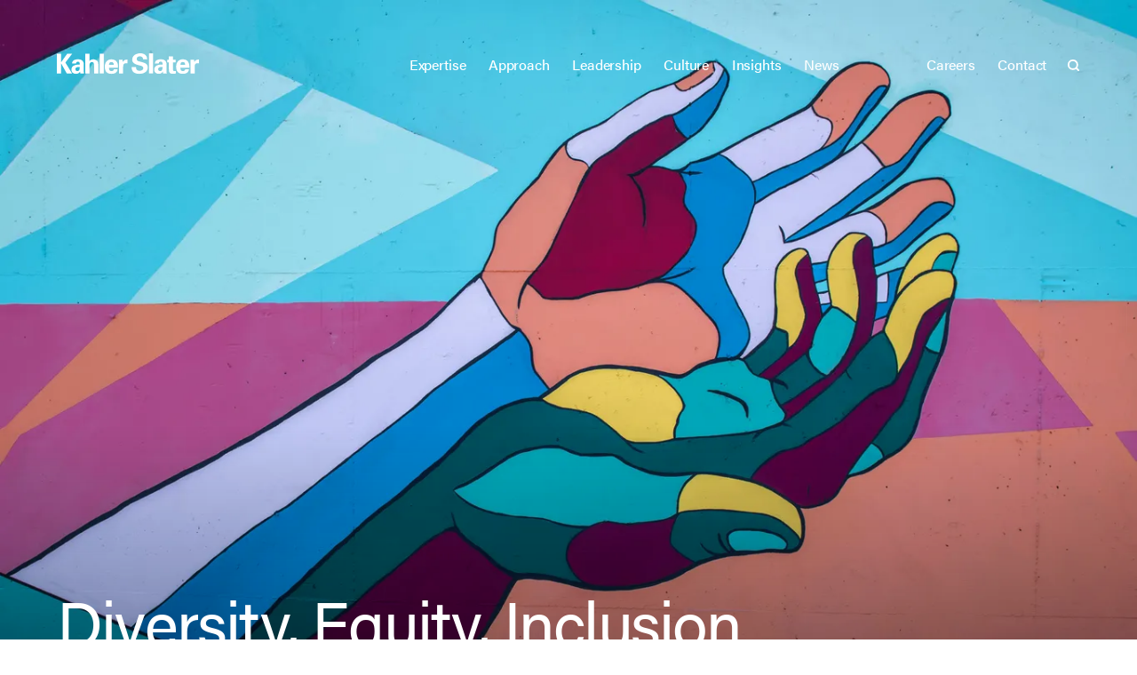

--- FILE ---
content_type: text/html; charset=UTF-8
request_url: https://www.kahlerslater.com/diversity-equity-inclusion
body_size: 27264
content:

<!doctype html><!--#ifexpr="$HTTP_COOKIE=/fonts\-loaded\=1/"--><html class="fonts-loaded" lang="en"><!--#else--><html lang="en"><!--#endif--><head><meta name="viewport" content="width=device-width, initial-scale=1, minimum-scale=1"><meta http-equiv="X-UA-Compatible" content="IE=edge"/><link rel="apple-touch-icon" sizes="180x180" href="/apple-touch-icon.png"><link rel="icon" type="image/png" sizes="32x32" href="/favicon-32x32.png"><link rel="icon" type="image/png" sizes="16x16" href="/favicon-16x16.png"><link rel="manifest" href="/manifest.json"><link rel="mask-icon" href="/safari-pinned-tab.svg" color="#0084ff"><meta name="theme-color" content="#ffffff"><link rel="stylesheet" rel="preload" as="style" href="https://use.typekit.net/bgb4edh.css"><script type="module">!function(){const e=document.createElement("link").relList;if(!(e&&e.supports&&e.supports("modulepreload"))){for(const e of document.querySelectorAll('link[rel="modulepreload"]'))r(e);new MutationObserver((e=>{for(const o of e)if("childList"===o.type)for(const e of o.addedNodes)if("LINK"===e.tagName&&"modulepreload"===e.rel)r(e);else if(e.querySelectorAll)for(const o of e.querySelectorAll("link[rel=modulepreload]"))r(o)})).observe(document,{childList:!0,subtree:!0})}function r(e){if(e.ep)return;e.ep=!0;const r=function(e){const r={};return e.integrity&&(r.integrity=e.integrity),e.referrerpolicy&&(r.referrerPolicy=e.referrerpolicy),"use-credentials"===e.crossorigin?r.credentials="include":"anonymous"===e.crossorigin?r.credentials="omit":r.credentials="same-origin",r}(e);fetch(e.href,r)}}();</script><script type="module" src="https://www.kahlerslater.com/dist/assets/app-BPqWxmLm.js" crossorigin onload="e=new CustomEvent(&#039;vite-script-loaded&#039;, {detail:{path: &#039;src/js/app.js&#039;}});document.dispatchEvent(e);"></script><link href="https://www.kahlerslater.com/dist/assets/app-CRVh3dUG.css" rel="stylesheet"><script>
					loadjs=function(){var n=function(){},e={},t={},r={};function c(n,e){if(n){var c=r[n];if(t[n]=e,c)for(;c.length;)c[0](n,e),c.splice(0,1)}}function i(e,t){e.call&&(e={success:e}),t.length?(e.error||n)(t):(e.success||n)(e)}function o(e,t,r,c){var i,s,u=document,f=r.async,a=(r.numRetries||0)+1,h=r.before||n;c=c||0,/(^css!|\.css$)/.test(e)?(i=!0,(s=u.createElement("link")).rel="stylesheet",s.href=e.replace(/^css!/,"")):((s=u.createElement("script")).src=e,s.async=void 0===f||f),s.onload=s.onerror=s.onbeforeload=function(n){var u=n.type[0];if(i&&"hideFocus"in s)try{s.sheet.cssText.length||(u="e")}catch(n){u="e"}if("e"==u&&(c+=1)<a)return o(e,t,r,c);t(e,u,n.defaultPrevented)},!1!==h(e,s)&&u.head.appendChild(s)}function s(n,t,r){var s,u;if(t&&t.trim&&(s=t),u=(s?r:t)||{},s){if(s in e)throw"LoadJS";e[s]=!0}!function(n,e,t){var r,c,i=(n=n.push?n:[n]).length,s=i,u=[];for(r=function(n,t,r){if("e"==t&&u.push(n),"b"==t){if(!r)return;u.push(n)}--i||e(u)},c=0;c<s;c++)o(n[c],r,t)}(n,function(n){i(u,n),c(s,n)},u)}return s.ready=function(n,e){return function(n,e){var c,i,o,s=[],u=(n=n.push?n:[n]).length,f=u;for(c=function(n,t){t.length&&s.push(n),--f||e(s)};u--;)i=n[u],(o=t[i])?c(i,o):(r[i]=r[i]||[]).push(c)}(n,function(n){i(e,n)}),s},s.done=function(n){c(n,[])},s.reset=function(){e={},t={},r={}},s.isDefined=function(n){return n in e},s}();
					!function(e,t){"object"==typeof exports&&"undefined"!=typeof module?t(exports):"function"==typeof define&&define.amd?define(["exports"],t):t((e=e||self).Cookie={})}(this,function(e){"use strict";function n(){return(n=Object.assign||function(e){for(var t=1;t<arguments.length;t++){var o=arguments[t];for(var n in o)Object.prototype.hasOwnProperty.call(o,n)&&(e[n]=o[n])}return e}).apply(this,arguments)}function c(e,t){return Object.prototype.hasOwnProperty.call(e,t)}function u(e){var t=e.charAt(e.length-1),o=parseInt(e,10),n=new Date;switch(t){case"Y":n.setFullYear(n.getFullYear()+o);break;case"M":n.setMonth(n.getMonth()+o);break;case"D":n.setDate(n.getDate()+o);break;case"h":n.setHours(n.getHours()+o);break;case"m":n.setMinutes(n.getMinutes()+o);break;case"s":n.setSeconds(n.getSeconds()+o);break;default:n=new Date(e)}return n}function t(){var e="@key@",t=/(?:^|; )@key@=1(?:;|$)/;document.cookie=e+"=1";var o=t.test(document.cookie);return o&&a(e),o}function o(e,t){if(void 0===t&&(t=decodeURIComponent),"string"!=typeof e||!e)return null;var o=RegExp("(?:^|; )"+e.replace(/[.*+?^$|[\](){}\\-]/g,"\\$&")+"(?:=([^;]*))?(?:;|$)").exec(document.cookie);return null===o?null:"function"==typeof t?t(o[1]):o[1]}function r(e){void 0===e&&(e=decodeURIComponent);for(var t,o=/(?:^|; )([^=]+?)(?:=([^;]*))?(?:;|$)/g,n={};t=o.exec(document.cookie);)o.lastIndex=t.index+t.length-1,n[t[1]]="function"==typeof e?e(t[2]):t[2];return n}function i(e,t,o,n){void 0===o&&(o=encodeURIComponent),"object"==typeof o&&null!==o&&(n=o,o=encodeURIComponent);var r=function(e){var t="";for(var o in e)if(c(e,o))if(/^expires$/i.test(o)){var n=e[o];"object"!=typeof n&&(n=u(n+="number"==typeof n?"D":"")),t+=";"+o+"="+n.toUTCString()}else/^secure$/.test(o)?e[o]&&(t+=";"+o):t+=";"+o+"="+e[o];return c(e,"path")||(t+=";path=/"),t}(n||{}),i="function"==typeof o?o(t):t;document.cookie=e+"="+i+r}function a(e,t){var o={expires:-1};return t&&(o=n({},t,o)),i(e,"a",o)}function s(e){return o(e,null)}function f(e,t,o){return i(e,t,null,o)}e.isEnabled=t,e.isCookieEnabled=t,e.get=o,e.getCookie=o,e.getAll=r,e.getAllCookies=r,e.set=i,e.setCookie=i,e.getRaw=s,e.getRawCookie=s,e.setRaw=f,e.setRawCookie=f,e.remove=a,e.removeCookie=a,Object.defineProperty(e,"__esModule",{value:!0})});

				</script><!--#ifexpr="$HTTP_COOKIE=/fonts\-loaded\=1/"--><!--#else--><script>
					!function(){"use strict";var e,n=[];function t(){for(;n.length;)n[0](),n.shift()}function r(t){this.a=a,this.b=void 0,this.f=[];var e=this;try{t(function(t){!function e(n,t){if(n.a==a){if(t==n)throw new TypeError;var o=!1;try{var i=t&&t.then;if(null!=t&&"object"==typeof t&&"function"==typeof i)return void i.call(t,function(t){o||e(n,t),o=!0},function(t){o||c(n,t),o=!0})}catch(t){return void(o||c(n,t))}n.a=0,n.b=t,d(n)}}(e,t)},function(t){c(e,t)})}catch(t){c(e,t)}}e=function(){setTimeout(t)};var a=2;function s(e){return new r(function(t){t(e)})}function c(t,e){if(t.a==a){if(e==t)throw new TypeError;t.a=1,t.b=e,d(t)}}function d(i){var t;t=function(){if(i.a!=a)for(;i.f.length;){var t=(o=i.f.shift())[0],e=o[1],n=o[2],o=o[3];try{0==i.a?n("function"==typeof t?t.call(void 0,i.b):i.b):1==i.a&&("function"==typeof e?n(e.call(void 0,i.b)):o(i.b))}catch(t){o(t)}}},n.push(t),1==n.length&&e()}r.prototype.g=function(t){return this.c(void 0,t)},r.prototype.c=function(n,o){var i=this;return new r(function(t,e){i.f.push([n,o,t,e]),d(i)})},window.Promise||(window.Promise=r,window.Promise.resolve=s,window.Promise.reject=function(n){return new r(function(t,e){e(n)})},window.Promise.race=function(o){return new r(function(t,e){for(var n=0;n<o.length;n+=1)s(o[n]).c(t,e)})},window.Promise.all=function(a){return new r(function(n,t){function e(e){return function(t){i[e]=t,(o+=1)==a.length&&n(i)}}var o=0,i=[];0==a.length&&n(i);for(var r=0;r<a.length;r+=1)s(a[r]).c(e(r),t)})},window.Promise.prototype.then=r.prototype.c,window.Promise.prototype.catch=r.prototype.g)}(),function(){function i(t,e){document.addEventListener?t.addEventListener("scroll",e,!1):t.attachEvent("scroll",e)}function g(t){this.a=document.createElement("div"),this.a.setAttribute("aria-hidden","true"),this.a.appendChild(document.createTextNode(t)),this.b=document.createElement("span"),this.c=document.createElement("span"),this.h=document.createElement("span"),this.f=document.createElement("span"),this.g=-1,this.b.style.cssText="max-width:none;display:inline-block;position:absolute;height:100%;width:100%;overflow:scroll;font-size:16px;",this.c.style.cssText="max-width:none;display:inline-block;position:absolute;height:100%;width:100%;overflow:scroll;font-size:16px;",this.f.style.cssText="max-width:none;display:inline-block;position:absolute;height:100%;width:100%;overflow:scroll;font-size:16px;",this.h.style.cssText="display:inline-block;width:200%;height:200%;font-size:16px;max-width:none;",this.b.appendChild(this.h),this.c.appendChild(this.f),this.a.appendChild(this.b),this.a.appendChild(this.c)}function b(t,e){t.a.style.cssText="max-width:none;min-width:20px;min-height:20px;display:inline-block;overflow:hidden;position:absolute;width:auto;margin:0;padding:0;top:-999px;white-space:nowrap;font-synthesis:none;font:"+e+";"}function r(t){var e=t.a.offsetWidth,n=e+100;return t.f.style.width=n+"px",t.c.scrollLeft=n,t.b.scrollLeft=t.b.scrollWidth+100,t.g!==e&&(t.g=e,!0)}function x(t,e){function n(){var t=o;r(t)&&t.a.parentNode&&e(t.g)}var o=t;i(t.b,n),i(t.c,n),r(t)}function t(t,e){var n=e||{};this.family=t,this.style=n.style||"normal",this.weight=n.weight||"normal",this.stretch=n.stretch||"normal"}var E=null,o=null,n=null,e=null;function a(){return null===e&&(e=!!document.fonts),e}function T(t,e){return[t.style,t.weight,function(){if(null===n){var t=document.createElement("div");try{t.style.font="condensed 100px sans-serif"}catch(t){}n=""!==t.style.font}return n}()?t.stretch:"","100px",e].join(" ")}t.prototype.load=function(t,e){var p=this,m=t||"BESbswy",w=0,v=e||3e3,y=(new Date).getTime();return new Promise(function(u,h){if(a()&&!function(){if(null===o)if(a()&&/Apple/.test(window.navigator.vendor)){var t=/AppleWebKit\/([0-9]+)(?:\.([0-9]+))(?:\.([0-9]+))/.exec(window.navigator.userAgent);o=!!t&&parseInt(t[1],10)<603}else o=!1;return o}()){var t=new Promise(function(n,t){!function e(){(new Date).getTime()-y>=v?t(Error(v+"ms timeout exceeded")):document.fonts.load(T(p,'"'+p.family+'"'),m).then(function(t){1<=t.length?n():setTimeout(e,25)},t)}()}),e=new Promise(function(t,e){w=setTimeout(function(){e(Error(v+"ms timeout exceeded"))},v)});Promise.race([e,t]).then(function(){clearTimeout(w),u(p)},h)}else n=function(){function n(){var t;(t=-1!=a&&-1!=s||-1!=a&&-1!=c||-1!=s&&-1!=c)&&((t=a!=s&&a!=c&&s!=c)||(null===E&&(t=/AppleWebKit\/([0-9]+)(?:\.([0-9]+))/.exec(window.navigator.userAgent),E=!!t&&(parseInt(t[1],10)<536||536===parseInt(t[1],10)&&parseInt(t[2],10)<=11)),t=E&&(a==e&&s==e&&c==e||a==d&&s==d&&c==d||a==l&&s==l&&c==l)),t=!t),t&&(f.parentNode&&f.parentNode.removeChild(f),clearTimeout(w),u(p))}var o=new g(m),i=new g(m),r=new g(m),a=-1,s=-1,c=-1,e=-1,d=-1,l=-1,f=document.createElement("div");f.dir="ltr",b(o,T(p,"sans-serif")),b(i,T(p,"serif")),b(r,T(p,"monospace")),f.appendChild(o.a),f.appendChild(i.a),f.appendChild(r.a),document.body.appendChild(f),e=o.a.offsetWidth,d=i.a.offsetWidth,l=r.a.offsetWidth,function t(){if((new Date).getTime()-y>=v)f.parentNode&&f.parentNode.removeChild(f),h(Error(v+"ms timeout exceeded"));else{var e=document.hidden;!0!==e&&void 0!==e||(a=o.a.offsetWidth,s=i.a.offsetWidth,c=r.a.offsetWidth,n()),w=setTimeout(t,50)}}(),x(o,function(t){a=t,n()}),b(o,T(p,'"'+p.family+'",sans-serif')),x(i,function(t){s=t,n()}),b(i,T(p,'"'+p.family+'",serif')),x(r,function(t){c=t,n()}),b(r,T(p,'"'+p.family+'",monospace'))},document.body?n():document.addEventListener?document.addEventListener("DOMContentLoaded",function t(){document.removeEventListener("DOMContentLoaded",t),n()}):document.attachEvent("onreadystatechange",function t(){"interactive"!=document.readyState&&"complete"!=document.readyState||(document.detachEvent("onreadystatechange",t),n())});var n})},"object"==typeof module?module.exports=t:(window.FontFaceObserver=t,window.FontFaceObserver.prototype.load=t.prototype.load)}();
					if(document.documentElement.className.indexOf("fonts-loaded")<0){var AcuminRegular=new FontFaceObserver("acumin-pro",{weight:400}),AcuminRegularItalic=new FontFaceObserver("acumin-pro",{weight:400,style:"italic"}),AcuminMedium=new FontFaceObserver("acumin-pro",{weight:500}),AcuminBold=new FontFaceObserver("acumin-pro",{weight:700});Promise.all([AcuminRegular.load(),AcuminRegularItalic.load(),AcuminMedium.load(),AcuminBold.load()]).then(function(){document.documentElement.className+=" fonts-loaded",Cookie.set("fonts-loaded",1,{expires:"7D",secure:!0})})}
				</script><!--#endif--><title>Diversity, Equity, Inclusion – Kahler Slater</title>
<script>dl = [];
(function(w,d,s,l,i){w[l]=w[l]||[];w[l].push({'gtm.start':
new Date().getTime(),event:'gtm.js'});var f=d.getElementsByTagName(s)[0],
j=d.createElement(s),dl=l!='dataLayer'?'&l='+l:'';j.async=true;j.src=
'https://www.googletagmanager.com/gtm.js?id='+i+dl;f.parentNode.insertBefore(j,f);
})(window,document,'script','dl','GTM-THZC46');
</script><meta name="generator" content="SEOmatic">
<meta name="description" content="We put an emphasis on creating a culture of belonging at our firm.  By thinking and acting with the intention of diversity, equity, and inclusion, we aim…">
<meta name="referrer" content="no-referrer-when-downgrade">
<meta name="robots" content="all">
<meta content="KahlerSlater111" property="fb:profile_id">
<meta content="en_US" property="og:locale">
<meta content="Kahler Slater" property="og:site_name">
<meta content="website" property="og:type">
<meta content="https://www.kahlerslater.com/diversity-equity-inclusion" property="og:url">
<meta content="Diversity, Equity, Inclusion" property="og:title">
<meta content="We put an emphasis on creating a culture of belonging at our firm.  By thinking and acting with the intention of diversity, equity, and inclusion, we aim…" property="og:description">
<meta content="https://d2l3lk60wlvbnx.cloudfront.net/general/Stock/_1200x630_crop_center-center_82_none/tim-mossholder-bo3SHP58C3g-unsplash-1.jpg?mtime=1617221030" property="og:image">
<meta content="1200" property="og:image:width">
<meta content="630" property="og:image:height">
<meta content="A blurry man walks across carpet in front of a large window." property="og:image:alt">
<meta content="https://vimeo.com/kahlerslater" property="og:see_also">
<meta content="https://www.facebook.com/KahlerSlater111/" property="og:see_also">
<meta content="https://www.instagram.com/kahler_slater" property="og:see_also">
<meta content="https://www.linkedin.com/company/kahler-slater" property="og:see_also">
<meta name="twitter:card" content="summary_large_image">
<meta name="twitter:creator" content="@">
<meta name="twitter:title" content="Diversity, Equity, Inclusion">
<meta name="twitter:description" content="We put an emphasis on creating a culture of belonging at our firm.  By thinking and acting with the intention of diversity, equity, and inclusion, we aim…">
<meta name="twitter:image" content="https://d2l3lk60wlvbnx.cloudfront.net/general/Stock/_800x418_crop_center-center_82_none/tim-mossholder-bo3SHP58C3g-unsplash-1.jpg?mtime=1617221030">
<meta name="twitter:image:width" content="800">
<meta name="twitter:image:height" content="418">
<meta name="twitter:image:alt" content="A blurry man walks across carpet in front of a large window.">
<meta name="google-site-verification" content="7wqC5RPbXjwAtuCmPMLXSKDDQuSV7nelQNGEpWyOGJ0">
<link href="https://www.kahlerslater.com/diversity-equity-inclusion" rel="canonical">
<link href="https://www.kahlerslater.com/" rel="home">
<link type="text/plain" href="https://www.kahlerslater.com/humans.txt" rel="author">
<style>.deiGrid {  
	display: grid;
	grid-template-columns: 3fr 1fr 3fr;
}
.animate-spin {
	animation-duration: 20s !important;
}

.deiContainer {
  display: grid; 
  grid-template-columns: 1fr 4vw 1fr; 
  grid-template-rows: 1fr 4vw 1fr; 
  gap: 0px 0px; 
  grid-template-areas: 
    ". . ."
    ". . ."
    ". . ."; 
}
</style>
<style>[x-cloak] { display: none !important; }
</style></head><body class="diversity-equity-inclusion "><noscript><iframe src="https://www.googletagmanager.com/ns.html?id=GTM-THZC46"
height="0" width="0" style="display:none;visibility:hidden"></iframe></noscript>
<div class="content-wrapper z-10"><header class="site-header w-full z-40 inset-x-0 absolute top-0 nav-gradient text-white " 
	x-data="{ isOpen: false, subOpen: false, search: false }" 
	@keydown.escape="isOpen = false" 
	:class=" !isOpen && !subOpen ? '' : 'dropdown-active'" 
	@click.away="isOpen = false, subOpen = false"
><div class="site-header--wrap pt-0 md:pt-4" :class="{'text-black bg-white min-h-screen md:min-h-max': isOpen || subOpen}" ><div class="layout"><div class="flex flex-wrap md:items-center " ><div class=""><a class="nav-logo py-2 block w-[clamp(125px,15vw,180px)] transition-none" href="https://www.kahlerslater.com/" :class="{'text-black': isOpen, 'text-black': subOpen, 'bg-transparent text-white': !isOpen && !subOpen }" title="Kahler Slater"><svg class="fill-current w-64 text-white" :class="{'text-black': isOpen, 'text-black': subOpen, 'bg-transparent text-white': !isOpen && !subOpen }" width="180" height="26" xmlns="http://www.w3.org/2000/svg" viewBox="0 0 407.23 58.88" preserveAspectRatio="xMidYMin meet" :class="{'text-black': isOpen, 'text-white': !isOpen}"><polyline class="ks-logo" points="12.13 25.64 12.28 25.64 29.78 1.23 43.94 1.23 24.48 26.49 43.49 57.71 28.4 57.71 12.28 28.92 12.13 28.92 12.13 57.71 0 57.71 0 1.23 12.13 1.23 12.13 25.64"></polyline><path class="ks-logo" d="M43.62,29.55c0.08-4.93,2.19-8,5.32-9.78s7.35-2.5,11.58-2.5c7.9,0,16.74,2.89,16.74,14.7V53.41a36.11,36.11,0,0,0,.55,4.3H67.25a41.59,41.59,0,0,1-.39-5.24H66.7C64,57,60,58.88,54.65,58.88c-7.35,0-12.83-4.23-12.83-11.89a13.66,13.66,0,0,1,8.37-12.44c4.7-2,10.64-2.27,15.34-2.11V28.76a5,5,0,0,0-5.4-4.85,5.3,5.3,0,0,0-5.24,5.63H43.62m9.46,15.88a5.49,5.49,0,0,0,5.71,5.64c6.49,0,6.73-7.2,6.73-11.82C61.46,39.17,53.09,39.09,53.09,45.43Z"></path><path class="ks-logo" d="M81.59,57.71V1.23H93.25V22.37l0.16,0.16c2.42-3.6,5.76-5.26,11.7-5.26,3.91,0,11.5,2.89,12.91,8.61a27.09,27.09,0,0,1,.78,6.25V57.71H107.06V34.08c-0.08-4.22-1.25-9-7-9-3.68,0-6.54,3.29-6.7,9V57.71H81.59"></path><rect class="ks-logo" x="122.78" y="1.23" width="11.73" height="56.48"></rect><path class="ks-logo" d="M149.51,41.21c0,5.09.7,9.86,6.73,9.86,4.07,0,6.11-1.49,7.2-5.09H174c-1,9.7-8.6,12.91-17.76,12.91-13.45,0-18.85-7.59-18.85-20.73,0-11.81,6.88-20.88,18.85-20.88,7.36,0,13.46,2.5,16.74,9.38a21.47,21.47,0,0,1,2,7,58.38,58.38,0,0,1,.32,7.51H149.51m13.61-7.82c0-4.3-1.17-8.29-6.88-8.29-5.39,0-6.57,4-6.73,8.29h13.61Z"></path><path class="ks-logo" d="M188.52,18.44l0.23,7.12h0.16c2.5-6.18,7.51-7.74,13.37-7.59V28.38h-5.08a8.45,8.45,0,0,0-5.71,2.89,14.1,14.1,0,0,0-1.57,7V57.71H178.27L178.2,26.26c0-1.64-.24-4.93-0.39-7.82h10.72"></path><path class="ks-logo" d="M247.21,17.29c-0.47-5.71-3.52-8.53-9.39-8.53-4.46,0-9,2.35-9,7.27,0,6.1,5.48,6.81,10.33,8,8.61,2.19,21.28,4.62,21.28,16,0,14-12.21,18.85-24.33,18.85-12.91,0-22.06-5-21.67-19.25H226.8c-0.47,6.25,3.13,10.48,9.46,10.48,4.85,0,11.26-1.48,11.26-7.51,0-6.65-8.05-7.12-12.91-8.37-7.9-2-18.7-5.55-18.7-15.56C215.92,5.71,227.81,0,239.39,0c11,0,19.48,5.95,19.48,17.29H247.21"></path><rect class="ks-logo" x="263.99" y="0.21" width="11.73" height="57.44"></rect><path class="ks-logo" d="M280.78,29.49c0.08-4.93,2.19-8,5.32-9.78s7.36-2.5,11.58-2.5c7.9,0,16.74,2.89,16.74,14.71V53.35a34.27,34.27,0,0,0,.54,4.3H304.41a40.65,40.65,0,0,1-.39-5.23h-0.16c-2.66,4.53-6.73,6.41-12,6.41-7.36,0-12.83-4.23-12.83-11.89a13.66,13.66,0,0,1,8.37-12.45c4.7-2,10.64-2.27,15.34-2.11V28.71a5,5,0,0,0-5.4-4.85A5.3,5.3,0,0,0,292,29.49H280.78m9.47,15.88A5.48,5.48,0,0,0,296,51c6.49,0,6.73-7.2,6.73-11.81C298.62,39.11,290.25,39,290.25,45.37Z"></path><path class="ks-logo" d="M321,18.38V9L332.76,9v9.41h7.47v7.82h-7.47V44.43c0,5.16.78,6.57,4.85,6.57,1.25,0,2.5-.16,3.76-0.23v6.88c-1.34.63-7.59,1.18-9.23,1.18C323,58.83,321,54.06,321,45.53V26.21h-4.47V18.38H321"></path><path class="ks-logo" d="M354,41.15c0,5.08.7,9.85,6.73,9.85,4.07,0,6.1-1.48,7.2-5.08h10.56c-1,9.7-8.6,12.91-17.76,12.91-13.46,0-18.85-7.59-18.85-20.73,0-11.81,6.88-20.89,18.85-20.89,7.36,0,13.45,2.5,16.74,9.39a21.38,21.38,0,0,1,2,7,59.22,59.22,0,0,1,.31,7.52H354m13.61-7.83c0-4.3-1.17-8.29-6.88-8.29-5.4,0-6.57,4-6.73,8.29h13.61Z"></path><path class="ks-logo" d="M393.46,18.38l0.24,7.12h0.16c2.5-6.18,7.51-7.75,13.37-7.59V28.32h-5.09a8.45,8.45,0,0,0-5.71,2.89,14,14,0,0,0-1.56,7V57.65H383.22l-0.08-31.44c0-1.64-.23-4.93-0.39-7.82h10.71"></path></svg></a></div><div class="mobile-nav ml-auto block" x-cloak><div class="flex flex-col h-full items-end justify-center cursor-pointer" @click="isOpen = !isOpen, subOpen = false"><svg class="inline-block fill-current w-8 h-8 md:hidden burger-icon origin-right transition-transform" xmlns="http://www.w3.org/2000/svg" viewBox="0 0 30 20"><g :class="{ 'burger-open' : isOpen } "><rect class="origin-right transition-transform" :class="{ 'scale-x-50' : isOpen } " width="30" height="2"/><rect class="origin-right transition-transform" :class="{ 'scale-x-75' : isOpen } " y="8" width="30" height="2"/><rect y="16" width="30" height="2"/></g></svg></div></div><div class="w-full md:w-3/4 lg:w-2/3 flex justify-around"><ul class="w-full list-none hidden md:flex flex-col md:flex-row justify-around items-start md:items-center   p-0 mt-4 md:m-0" :class="{'flex': isOpen, 'hidden': !isOpen}"><li  class="inline-block w-full md:w-auto m-0 leading-none"><a href="/expertise"  class="inline-block text-sm xl:text-md nav-base-link w-full md:w-auto py-1 px-[1vw] font-medium hover:text-inherit hover:underline decoration-1 underline-offset-2 transition-none tracking-[-.01em]"  @click="subOpen = !subOpen" x-on:click.prevent><span>Expertise</span></a><div class="static dropdown sub-group w-full md:w-auto" :class="{'subMenuOpen': subOpen, '': !subOpen}" x-cloak><div class="sub bg-white inset-x-0" :class="{'relative md:absolute': subOpen, 'absolute': !subOpen}"><div class="layout"><div class="flex justify-end"><div class="w-full md:w-2/3 sub-inner p-2 pb-4 grid grid-cols-1 gap-8"><a class="inline-block nav-card card__link opacity-0 whitespace-normal relative group" href="https://www.kahlerslater.com/expertise/community-recreation-and-wellness" style="animation-delay: 0.016666666666667s;"><div class="title-wrap h-auto group-hover:translate-x-2 transition-transform"><span class="title text-md font-normal tracking-[-0.0125em] ">Community Recreation + Wellness</span></div></a><a class="inline-block nav-card card__link opacity-0 whitespace-normal relative group" href="https://www.kahlerslater.com/expertise/cultural-civic" style="animation-delay: 0.033333333333333s;"><div class="title-wrap h-auto group-hover:translate-x-2 transition-transform"><span class="title text-md font-normal tracking-[-0.0125em] ">Cultural + Civic</span></div></a><a class="inline-block nav-card card__link opacity-0 whitespace-normal relative group" href="https://www.kahlerslater.com/expertise/environmental-branding" style="animation-delay: 0.05s;"><div class="title-wrap h-auto group-hover:translate-x-2 transition-transform"><span class="title text-md font-normal tracking-[-0.0125em] ">Environmental Branding</span></div></a><a class="inline-block nav-card card__link opacity-0 whitespace-normal relative group" href="https://www.kahlerslater.com/expertise/health-sciences-education" style="animation-delay: 0.066666666666667s;"><div class="title-wrap h-auto group-hover:translate-x-2 transition-transform"><span class="title text-md font-normal tracking-[-0.0125em] ">Health + Sciences Education</span></div></a><a class="inline-block nav-card card__link opacity-0 whitespace-normal relative group" href="https://www.kahlerslater.com/expertise/health-care" style="animation-delay: 0.083333333333333s;"><div class="title-wrap h-auto group-hover:translate-x-2 transition-transform"><span class="title text-md font-normal tracking-[-0.0125em] ">Healthcare</span></div></a><a class="inline-block nav-card card__link opacity-0 whitespace-normal relative group" href="https://www.kahlerslater.com/expertise/higher-education" style="animation-delay: 0.1s;"><div class="title-wrap h-auto group-hover:translate-x-2 transition-transform"><span class="title text-md font-normal tracking-[-0.0125em] ">Higher Education</span></div></a><a class="inline-block nav-card card__link opacity-0 whitespace-normal relative group" href="https://www.kahlerslater.com/expertise/hospitality-and-restaurants" style="animation-delay: 0.11666666666667s;"><div class="title-wrap h-auto group-hover:translate-x-2 transition-transform"><span class="title text-md font-normal tracking-[-0.0125em] ">Hospitality + Restaurants</span></div></a><a class="inline-block nav-card card__link opacity-0 whitespace-normal relative group" href="https://www.kahlerslater.com/expertise/medical-office-buildings" style="animation-delay: 0.13333333333333s;"><div class="title-wrap h-auto group-hover:translate-x-2 transition-transform"><span class="title text-md font-normal tracking-[-0.0125em] ">Medical Office Buildings</span></div></a><a class="inline-block nav-card card__link opacity-0 whitespace-normal relative group" href="https://www.kahlerslater.com/expertise/office" style="animation-delay: 0.15s;"><div class="title-wrap h-auto group-hover:translate-x-2 transition-transform"><span class="title text-md font-normal tracking-[-0.0125em] ">Office</span></div></a><a class="inline-block nav-card card__link opacity-0 whitespace-normal relative group" href="https://www.kahlerslater.com/expertise/residential" style="animation-delay: 0.16666666666667s;"><div class="title-wrap h-auto group-hover:translate-x-2 transition-transform"><span class="title text-md font-normal tracking-[-0.0125em] ">Residential</span></div></a><a class="inline-block nav-card card__link opacity-0 whitespace-normal relative group" href="https://www.kahlerslater.com/expertise/sports-and-recreation" style="animation-delay: 0.18333333333333s;"><div class="title-wrap h-auto group-hover:translate-x-2 transition-transform"><span class="title text-md font-normal tracking-[-0.0125em] ">Sports + Recreation</span></div></a><a class="inline-block nav-card card__link opacity-0 whitespace-normal relative group" href="https://www.kahlerslater.com/expertise/workplace-interiors" style="animation-delay: 0.2s;"><div class="title-wrap h-auto group-hover:translate-x-2 transition-transform"><span class="title text-md font-normal tracking-[-0.0125em] ">Workplace Interiors</span></div></a></div></div></div></div></div></li><li  class="inline-block w-full md:w-auto m-0 leading-none"><a href="/approach"  class="inline-block text-sm xl:text-md nav-base-link w-full md:w-auto py-1 px-[1vw] font-medium hover:text-inherit hover:underline decoration-1 underline-offset-2 transition-none tracking-[-.01em]" ><span>Approach</span></a></li><li  class="inline-block w-full md:w-auto m-0 leading-none"><a href="/leadership"  class="inline-block text-sm xl:text-md nav-base-link w-full md:w-auto py-1 px-[1vw] font-medium hover:text-inherit hover:underline decoration-1 underline-offset-2 transition-none tracking-[-.01em]" ><span>Leadership</span></a></li><li  class="inline-block w-full md:w-auto m-0 leading-none"><a href="/culture"  class="inline-block text-sm xl:text-md nav-base-link w-full md:w-auto py-1 px-[1vw] font-medium hover:text-inherit hover:underline decoration-1 underline-offset-2 transition-none tracking-[-.01em]" ><span>Culture</span></a></li><li  class="inline-block w-full md:w-auto m-0 leading-none"><a href="/insights"  class="inline-block text-sm xl:text-md nav-base-link w-full md:w-auto py-1 px-[1vw] font-medium hover:text-inherit hover:underline decoration-1 underline-offset-2 transition-none tracking-[-.01em]" ><span>Insights</span></a></li><li  class="inline-block w-full md:w-auto m-0 leading-none"><a href="/news"  class="inline-block text-sm xl:text-md nav-base-link w-full md:w-auto py-1 px-[1vw] font-medium hover:text-inherit hover:underline decoration-1 underline-offset-2 transition-none tracking-[-.01em]" ><span>News</span></a></li><li class="inline-block w-full md:w-auto m-0 md:ml-auto leading-none" ><a  class="inline-block text-sm xl:text-md nav-base-link w-full md:w-auto py-1 px-[1vw] font-medium hover:text-inherit hover:underline decoration-1 underline-offset-2 transition-none tracking-[-.01em]" href="/careers">Careers</a></li><li  class="inline-block w-full md:w-auto m-0 leading-none"><a  class="inline-block text-sm xl:text-md nav-base-link w-full md:w-auto py-1 px-[1vw] font-medium hover:text-inherit hover:underline decoration-1 underline-offset-2 transition-none tracking-[-.01em]" href="/contact">Contact</a></li><li class="w-full md:w-auto m-0 py-2 cursor-pointer flex flex-col items-start md:items-center md:ml-1" @click="search = !search, subOpen = false"><svg class="stroke-current w-6 h-6 inline-block" xmlns="http://www.w3.org/2000/svg" width="24" height="24" viewBox="0 0 24 24" fill="none" stroke="currentColor" stroke-width="3" stroke-linecap="round" stroke-linejoin="arcs"><circle cx="11" cy="11" r="8"></circle><line x1="21" y1="21" x2="16.65" y2="16.65"></line></svg></li></ul></div></div></div></div><div class="navOverlay bg-transparent" :class="{'nav-open': subOpen || isOpen, 'bg-transparent': !subOpen}"></div><div class="bg-dark z-100 absolute top-0 inset-x-0 transform duration-500 ease-in-out py-8" x-show="search" x-cloak x-trap.inert="search"  
		x-transition:enter="transition ease-out duration-700"
        x-transition:enter-start="opacity-100 -translate-y-full"
        x-transition:enter-end="opacity-100 translate-y-0"
        x-transition:leave="transition ease-in duration-400"
        x-transition:leave-start="opacity-100 translate-y-0"
        x-transition:leave-end="opacity-100 -translate-y-full" @click.away="search = false"><div class="layout"><div class="flex flex-col justify-center"><div class="ml-auto cursor-pointer py-2 js-search-close" @click="search = false"><svg class="inline-block stroke-current text-black" xmlns="http://www.w3.org/2000/svg" width="24" height="24" viewBox="0 0 24 24" fill="none" stroke="currentColor" stroke-width="2" stroke-linecap="round" stroke-linejoin="round"><line x1="18" y1="6" x2="6" y2="18"></line><line x1="6" y1="6" x2="18" y2="18"></line></svg></div><div class="w-full"><form action="https://www.kahlerslater.com/search-results" class="search__form w-full js-search-form"><input type="text" name="q" placeholder="What are you looking for?" class="search__input js-search-input text-2xl md:text-6xl text-cloud font-light" tabindex="1" aria-label="search" required><button type="submit" value="search" name="search" class="rounded-none text-cloud hover:text-berry text-lg bg-transparent absolute right-0 bottom-0 py-2 px-0 hover:bg-transparent mb-0 transition duration-300 ease-in-out">Search</button></form></div></div></div></div></header><div class="page-wrapper relative z-10"><div class="heroBlock w-screen h-svh grid"><picture><source type="image/webp"
		 srcset="https://d2l3lk60wlvbnx.cloudfront.net/[base64] 1920w, https://d2l3lk60wlvbnx.cloudfront.net/[base64] 1366w, https://d2l3lk60wlvbnx.cloudfront.net/[base64] 768w, https://d2l3lk60wlvbnx.cloudfront.net/[base64] 360w"
		sizes="100vw"
	><img  sizes="100vw"
		src="https://d2l3lk60wlvbnx.cloudfront.net/[base64]"
		  srcset="https://d2l3lk60wlvbnx.cloudfront.net/[base64] 1920w, https://d2l3lk60wlvbnx.cloudfront.net/[base64] 1366w, https://d2l3lk60wlvbnx.cloudfront.net/[base64] 768w, https://d2l3lk60wlvbnx.cloudfront.net/[base64] 360w"
		width="1920"
		height="1280"
		class="w-screen h-svh min-h-0 object-cover hero-image "
		loading="eager"
		alt="" 
		
		style="object-position: 69.52% 18.25%;"
	/></picture><div class="hero__content z-100 flex flex-col h-svh justify-end pb-gutter"><div class="layout"><div class="flex flex-wrap justify-between items-center "><h1 class="tracking-tight m-0 text-white cover-text leading-[.85em] font-normal ">
				Diversity, Equity, Inclusion</h1></div></div></div></div><section class="py-gutter"><div class="layout"><div class="grid grid-cols-1 md:grid-cols-4 gap-gutter max-w-screen-xl mx-auto"><div class="col-span-full md:col-span-2"><p class="max-w-prose tracking-[-0.015em] text-2xl md:text-3xl leading-tight m-0">We put an emphasis on creating a culture of belonging at our firm.  By thinking and acting with the intention of diversity, equity, and inclusion, we aim to make impactful changes within Kahler Slater, our profession, and the communities we serve. </p></div><div class="col-span-full md:col-span-2 max-w-prose"><p>We encourage sharing unique perspectives with openness and celebrating our differences because we believe they are our strengths.  We ask our team members to have the courage to not know, ask questions, and seek answers together.  Our firm takes a proactive approach to DEI and recognize that like many design firms, we have an opportunity to improve each day in our journey in creating an equitable world. </p></div></div></div></section><section class="learningJourney rounded-xl"><div class="layout py-gutter relative bg-abyss mix-blend-multiply"><picture><source type="image/webp"
		 data-srcset="https://d2l3lk60wlvbnx.cloudfront.net/[base64] 1920w, https://d2l3lk60wlvbnx.cloudfront.net/[base64] 1366w, https://d2l3lk60wlvbnx.cloudfront.net/[base64] 768w, https://d2l3lk60wlvbnx.cloudfront.net/[base64] 360w"
		data-sizes="auto"
	><img  data-sizes="auto"
		src="https://d2l3lk60wlvbnx.cloudfront.net/[base64]"
		  data-srcset="https://d2l3lk60wlvbnx.cloudfront.net/[base64] 1920w, https://d2l3lk60wlvbnx.cloudfront.net/[base64] 1366w, https://d2l3lk60wlvbnx.cloudfront.net/[base64] 768w, https://d2l3lk60wlvbnx.cloudfront.net/[base64] 360w"
		width="1920"
		height="1280"
		class="w-full h-full object-cover z-behind absolute opacity-5 inset-0   lazyload blur-up"
		loading="lazy"
		alt="" 
		
		style="object-position: center;"
	/></picture><div class="flex flex-wrap md:flex-nowrap max-w-screen-xl mx-auto justify-between gap-gutter p-2 2xl:p-0"><div class="w-full md:w-1/3 max-w-prose md:mt-8 text-white"><h2 class="text-3xl leading-tight tracking-tight font-medium text-white m-0"><br><strong>Our Learning Journey</strong></h2><h3 class="text-3xl leading-tight tracking-tight text-gray font-medium m-0"><strong>Where we are going and why.</strong></h3><p class="font-medium">Our vision is to make impactful changes by thinking and acting with the intention of inclusivity in all we do. This means we actively work to create a workplace where diversity, equity, and inclusion are evident and multifaceted. </p></div><div class="w-full md:w-2/3 deiContainer relative"><div class="absolute inset-0 flex"><svg class="inline-block m-auto 1animate-spin w-1/2 h-1/2" id="b" xmlns="http://www.w3.org/2000/svg" viewBox="0 0 528.71 528.71"><g id="c"><circle cx="264.36" cy="264.36" r="257.04" fill="none" stroke="#435469" stroke-miterlimit="10"/><circle cx="264.36" cy="7.32" r="7.32" fill="#0084ff" stroke-width="0"/><polyline points="263.31 3.91 266.74 7.35 263.31 10.78" fill="none" stroke="#fff" stroke-miterlimit="10"/><circle cx="521.4" cy="264.36" r="7.32" fill="#0084ff" stroke-width="0"/><polyline points="524.8 263.31 521.37 266.74 517.93 263.31" fill="none" stroke="#fff" stroke-miterlimit="10"/><circle cx="264.36" cy="521.4" r="7.32" fill="#0084ff" stroke-width="0"/><polyline points="265.41 524.8 261.97 521.37 265.41 517.93" fill="none" stroke="#fff" stroke-miterlimit="10"/><circle cx="7.32" cy="264.32" r="7.32" fill="#0084ff" stroke-width="0"/><polyline points="3.91 265.37 7.35 261.94 10.78 265.37" fill="none" stroke="#fff" stroke-miterlimit="10"/></g></svg></div><div class="journeyCard relative bg-cloud text-ink p-2 lg:p-4 rounded-lg col-start-1 group hover:shadow-lg hover:bg-white hover:shadow-berry/25 hover:-translate-y-2 transition"><div class="aspect-w-1f aspecfst-h-1"><div class="flex flex-col "><div class="icon w-1/3 h-full stroke-current "><svg id="gsuorgorlv-Layer_1" class="w-full stroke-current text-abyss" xmlns="http://www.w3.org/2000/svg" data-name="Layer 1" viewBox="0 0 1299 1299"><defs><style>
      .gsuorgorlv-cls-1 {
        fill: none;
        stroke: #0084ff;
        stroke-miterlimit: 10;
        stroke-width: 3px;
      }
    </style></defs><circle class="gsuorgorlv-cls-1" cx="649.5" cy="1054.5" r="243"></circle><circle class="gsuorgorlv-cls-1" cx="649.5" cy="1014" r="283.5"></circle><circle class="gsuorgorlv-cls-1" cx="649.5" cy="973.5" r="324"></circle><circle class="gsuorgorlv-cls-1" cx="649.5" cy="933" r="364.5"></circle><circle class="gsuorgorlv-cls-1" cx="649.5" cy="892.5" r="405"></circle><circle class="gsuorgorlv-cls-1" cx="649.5" cy="852" r="445.5"></circle><circle class="gsuorgorlv-cls-1" cx="649.5" cy="811.5" r="486"></circle><circle class="gsuorgorlv-cls-1" cx="649.5" cy="771" r="526.5"></circle><circle class="gsuorgorlv-cls-1" cx="649.5" cy="730.5" r="567"></circle><circle class="gsuorgorlv-cls-1" cx="649.5" cy="690" r="607.5"></circle><circle class="gsuorgorlv-cls-1" cx="649.5" cy="649.5" r="648"></circle><circle class="gsuorgorlv-cls-1" cx="649.5" cy="1095" r="202.5"></circle></svg></div><div class="card-meta w-full mt-2"><h3 class="font-semibold text-xl md:text-2xl tracking-tight m-0">Social Awareness</h3><p class="leading-snug text-md">Activate collective dialogue and community</p></div></div></div></div><div class="m-auto p-2 col-start-2"></div><div class="journeyCard relative bg-cloud text-ink p-2 lg:p-4 rounded-lg col-start-3 group hover:shadow-lg hover:bg-white hover:shadow-berry/25 hover:-translate-y-2 transition"><div class="aspect-w-1f aspecfst-h-1"><div class="flex flex-col "><div class="icon w-1/3 h-full stroke-current "><svg id="qqgcsptrcu-Layer_1" class="w-full stroke-current text-abyss" xmlns="http://www.w3.org/2000/svg" data-name="Layer 1" viewBox="0 0 1296 1296"><defs><style>
      .qqgcsptrcu-cls-1 {
        fill: none;
        stroke: #0084ff;
        stroke-miterlimit: 10;
        stroke-width: 3px;
      }
    </style></defs><circle class="qqgcsptrcu-cls-1" cx="648" cy="648" r="202.5"></circle><line class="qqgcsptrcu-cls-1" x1="648" y1="445.5" x2="648"></line><line class="qqgcsptrcu-cls-1" x1="630.35" y1="446.27" x2="591.52" y2="2.47"></line><line class="qqgcsptrcu-cls-1" x1="612.84" y1="448.58" x2="535.48" y2="9.84"></line><line class="qqgcsptrcu-cls-1" x1="595.59" y1="452.4" x2="480.29" y2="22.08"></line><line class="qqgcsptrcu-cls-1" x1="578.74" y1="457.71" x2="426.37" y2="39.08"></line><line class="qqgcsptrcu-cls-1" x1="562.42" y1="464.47" x2="374.14" y2="60.71"></line><line class="qqgcsptrcu-cls-1" x1="546.75" y1="472.63" x2="324" y2="86.82"></line><line class="qqgcsptrcu-cls-1" x1="531.85" y1="482.12" x2="276.32" y2="117.19"></line><line class="qqgcsptrcu-cls-1" x1="517.84" y1="492.88" x2="231.47" y2="151.6"></line><line class="qqgcsptrcu-cls-1" x1="504.81" y1="504.81" x2="189.79" y2="189.79"></line><line class="qqgcsptrcu-cls-1" x1="492.88" y1="517.84" x2="151.6" y2="231.47"></line><line class="qqgcsptrcu-cls-1" x1="482.12" y1="531.85" x2="117.19" y2="276.32"></line><line class="qqgcsptrcu-cls-1" x1="472.63" y1="546.75" x2="86.82" y2="324"></line><line class="qqgcsptrcu-cls-1" x1="464.47" y1="562.42" x2="60.71" y2="374.14"></line><line class="qqgcsptrcu-cls-1" x1="457.71" y1="578.74" x2="39.08" y2="426.37"></line><line class="qqgcsptrcu-cls-1" x1="452.4" y1="595.59" x2="22.08" y2="480.29"></line><line class="qqgcsptrcu-cls-1" x1="448.58" y1="612.84" x2="9.84" y2="535.48"></line><line class="qqgcsptrcu-cls-1" x1="446.27" y1="630.35" x2="2.47" y2="591.52"></line><line class="qqgcsptrcu-cls-1" x1="445.5" y1="648" x2="0" y2="648"></line><line class="qqgcsptrcu-cls-1" x1="446.27" y1="665.65" x2="2.47" y2="704.48"></line><line class="qqgcsptrcu-cls-1" x1="448.58" y1="683.16" x2="9.84" y2="760.52"></line><line class="qqgcsptrcu-cls-1" x1="452.4" y1="700.41" x2="22.08" y2="815.71"></line><line class="qqgcsptrcu-cls-1" x1="457.71" y1="717.26" x2="39.08" y2="869.63"></line><line class="qqgcsptrcu-cls-1" x1="464.47" y1="733.58" x2="60.71" y2="921.86"></line><line class="qqgcsptrcu-cls-1" x1="472.63" y1="749.25" x2="86.82" y2="972"></line><line class="qqgcsptrcu-cls-1" x1="482.12" y1="764.15" x2="117.19" y2="1019.68"></line><line class="qqgcsptrcu-cls-1" x1="492.88" y1="778.16" x2="151.6" y2="1064.53"></line><line class="qqgcsptrcu-cls-1" x1="504.81" y1="791.19" x2="189.79" y2="1106.21"></line><line class="qqgcsptrcu-cls-1" x1="517.84" y1="803.12" x2="231.47" y2="1144.4"></line><line class="qqgcsptrcu-cls-1" x1="531.85" y1="813.88" x2="276.32" y2="1178.81"></line><line class="qqgcsptrcu-cls-1" x1="546.75" y1="823.37" x2="324" y2="1209.18"></line><line class="qqgcsptrcu-cls-1" x1="562.42" y1="831.53" x2="374.14" y2="1235.29"></line><line class="qqgcsptrcu-cls-1" x1="578.74" y1="838.29" x2="426.37" y2="1256.92"></line><line class="qqgcsptrcu-cls-1" x1="595.59" y1="843.6" x2="480.29" y2="1273.92"></line><line class="qqgcsptrcu-cls-1" x1="612.84" y1="847.42" x2="535.48" y2="1286.16"></line><line class="qqgcsptrcu-cls-1" x1="630.35" y1="849.73" x2="591.52" y2="1293.53"></line><line class="qqgcsptrcu-cls-1" x1="648" y1="850.5" x2="648" y2="1296"></line><line class="qqgcsptrcu-cls-1" x1="665.65" y1="849.73" x2="704.48" y2="1293.53"></line><line class="qqgcsptrcu-cls-1" x1="683.16" y1="847.42" x2="760.52" y2="1286.16"></line><line class="qqgcsptrcu-cls-1" x1="700.41" y1="843.6" x2="815.71" y2="1273.92"></line><line class="qqgcsptrcu-cls-1" x1="717.26" y1="838.29" x2="869.63" y2="1256.92"></line><line class="qqgcsptrcu-cls-1" x1="733.58" y1="831.53" x2="921.86" y2="1235.29"></line><line class="qqgcsptrcu-cls-1" x1="749.25" y1="823.37" x2="972" y2="1209.18"></line><line class="qqgcsptrcu-cls-1" x1="764.15" y1="813.88" x2="1019.68" y2="1178.81"></line><line class="qqgcsptrcu-cls-1" x1="778.16" y1="803.12" x2="1064.53" y2="1144.4"></line><line class="qqgcsptrcu-cls-1" x1="791.19" y1="791.19" x2="1106.21" y2="1106.21"></line><line class="qqgcsptrcu-cls-1" x1="803.12" y1="778.16" x2="1144.4" y2="1064.53"></line><line class="qqgcsptrcu-cls-1" x1="813.88" y1="764.15" x2="1178.81" y2="1019.68"></line><line class="qqgcsptrcu-cls-1" x1="823.37" y1="749.25" x2="1209.18" y2="972"></line><line class="qqgcsptrcu-cls-1" x1="831.53" y1="733.58" x2="1235.29" y2="921.86"></line><line class="qqgcsptrcu-cls-1" x1="838.29" y1="717.26" x2="1256.92" y2="869.63"></line><line class="qqgcsptrcu-cls-1" x1="843.6" y1="700.41" x2="1273.92" y2="815.71"></line><line class="qqgcsptrcu-cls-1" x1="847.42" y1="683.16" x2="1286.16" y2="760.52"></line><line class="qqgcsptrcu-cls-1" x1="849.73" y1="665.65" x2="1293.53" y2="704.48"></line><line class="qqgcsptrcu-cls-1" x1="850.5" y1="648" x2="1296" y2="648"></line><line class="qqgcsptrcu-cls-1" x1="849.73" y1="630.35" x2="1293.53" y2="591.52"></line><line class="qqgcsptrcu-cls-1" x1="847.42" y1="612.84" x2="1286.16" y2="535.48"></line><line class="qqgcsptrcu-cls-1" x1="843.6" y1="595.59" x2="1273.92" y2="480.29"></line><line class="qqgcsptrcu-cls-1" x1="838.29" y1="578.74" x2="1256.92" y2="426.37"></line><line class="qqgcsptrcu-cls-1" x1="831.53" y1="562.42" x2="1235.29" y2="374.14"></line><line class="qqgcsptrcu-cls-1" x1="823.37" y1="546.75" x2="1209.18" y2="324"></line><line class="qqgcsptrcu-cls-1" x1="813.88" y1="531.85" x2="1178.81" y2="276.32"></line><line class="qqgcsptrcu-cls-1" x1="803.12" y1="517.84" x2="1144.4" y2="231.47"></line><line class="qqgcsptrcu-cls-1" x1="791.19" y1="504.81" x2="1106.21" y2="189.79"></line><line class="qqgcsptrcu-cls-1" x1="778.16" y1="492.88" x2="1064.53" y2="151.6"></line><line class="qqgcsptrcu-cls-1" x1="764.15" y1="482.12" x2="1019.68" y2="117.19"></line><line class="qqgcsptrcu-cls-1" x1="749.25" y1="472.63" x2="972" y2="86.82"></line><line class="qqgcsptrcu-cls-1" x1="733.58" y1="464.47" x2="921.86" y2="60.71"></line><line class="qqgcsptrcu-cls-1" x1="717.26" y1="457.71" x2="869.63" y2="39.08"></line><line class="qqgcsptrcu-cls-1" x1="700.41" y1="452.4" x2="815.71" y2="22.08"></line><line class="qqgcsptrcu-cls-1" x1="683.16" y1="448.58" x2="760.52" y2="9.84"></line><line class="qqgcsptrcu-cls-1" x1="665.65" y1="446.27" x2="704.48" y2="2.47"></line></svg></div><div class="card-meta w-full mt-2"><h3 class="font-semibold text-xl md:text-2xl tracking-tight m-0">Self Awareness</h3><p class="leading-snug text-md">Reflection and cognitive disruption</p></div></div></div></div><div class="m-auto p-2 col-start-3 rotate-90"></div><div class="journeyCard relative bg-cloud text-ink p-2 lg:p-4 rounded-lg col-start-1 group hover:shadow-lg hover:bg-white hover:shadow-berry/25 hover:-translate-y-2 transition"><div class="aspect-w-1f aspecfst-h-1"><div class="flex flex-col "><div class="icon w-1/3 h-full stroke-current "><svg id="mytzhddpvt-Layer_1" class="w-full stroke-current text-abyss" xmlns="http://www.w3.org/2000/svg" data-name="Layer 1" viewBox="0 0 1299 1299"><defs><style>
      .mytzhddpvt-cls-1 {
        fill: none;
        stroke: #0084ff;
        stroke-miterlimit: 10;
        stroke-width: 3px;
      }
    </style></defs><circle class="mytzhddpvt-cls-1" cx="649.5" cy="426" r="426"></circle><circle class="mytzhddpvt-cls-1" cx="591.65" cy="433.62" r="426"></circle><circle class="mytzhddpvt-cls-1" cx="591.65" cy="865.38" r="426"></circle><circle class="mytzhddpvt-cls-1" cx="649.5" cy="873" r="426"></circle><circle class="mytzhddpvt-cls-1" cx="707.34" cy="865.38" r="426"></circle><circle class="mytzhddpvt-cls-1" cx="761.25" cy="843.06" r="426"></circle><circle class="mytzhddpvt-cls-1" cx="807.54" cy="807.54" r="426"></circle><circle class="mytzhddpvt-cls-1" cx="843.05" cy="761.25" r="426"></circle><circle class="mytzhddpvt-cls-1" cx="843.06" cy="537.75" r="426"></circle><circle class="mytzhddpvt-cls-1" cx="807.54" cy="491.46" r="426"></circle><circle class="mytzhddpvt-cls-1" cx="761.25" cy="455.94" r="426"></circle><circle class="mytzhddpvt-cls-1" cx="707.35" cy="433.62" r="426"></circle><circle class="mytzhddpvt-cls-1" cx="537.75" cy="455.94" r="426"></circle><circle class="mytzhddpvt-cls-1" cx="491.46" cy="491.46" r="426"></circle><circle class="mytzhddpvt-cls-1" cx="455.94" cy="537.75" r="426"></circle><circle class="mytzhddpvt-cls-1" cx="433.61" cy="591.65" r="426"></circle><circle class="mytzhddpvt-cls-1" cx="426" cy="649.5" r="426"></circle><circle class="mytzhddpvt-cls-1" cx="433.61" cy="707.34" r="426"></circle><circle class="mytzhddpvt-cls-1" cx="455.94" cy="761.25" r="426"></circle><circle class="mytzhddpvt-cls-1" cx="491.46" cy="807.54" r="426"></circle><circle class="mytzhddpvt-cls-1" cx="537.75" cy="843.06" r="426"></circle><circle class="mytzhddpvt-cls-1" cx="865.38" cy="707.35" r="426"></circle><circle class="mytzhddpvt-cls-1" cx="873" cy="649.5" r="426"></circle><circle class="mytzhddpvt-cls-1" cx="865.38" cy="591.66" r="426"></circle><circle class="mytzhddpvt-cls-1" cx="649.5" cy="649.5" r="202.5"></circle></svg></div><div class="card-meta w-full mt-2"><h3 class="font-semibold text-xl md:text-2xl tracking-tight m-0">Relationship Management</h3><p class="leading-snug text-md">Inclusive collaboration that sparks innovation</p></div></div></div></div><div class="m-auto p-2 col-start-1 row-start-2 -rotate-90"></div><div class="journeyCard relative bg-cloud text-ink p-2 lg:p-4 rounded-lg col-start-3 group hover:shadow-lg hover:bg-white hover:shadow-berry/25 hover:-translate-y-2 transition"><div class="aspect-w-1f aspecfst-h-1"><div class="flex flex-col "><div class="icon w-1/3 h-full stroke-current "><svg id="ahrfkbgovd-Layer_1" class="w-full stroke-current text-abyss" xmlns="http://www.w3.org/2000/svg" data-name="Layer 1" viewBox="0 0 1299 1299"><defs><style>
      .ahrfkbgovd-cls-1 {
        fill: none;
        stroke: #0084ff;
        stroke-miterlimit: 10;
        stroke-width: 3px;
      }
    </style></defs><circle class="ahrfkbgovd-cls-1" cx="649.5" cy="649.5" r="202.5"></circle><path class="ahrfkbgovd-cls-1" d="m649.5,13.45c23.28,0,43.93,43.28,66.54,45.8,23.08,2.57,52.78-35.04,75.01-29.98,22.59,5.14,33.09,51.92,54.67,59.47,21.82,7.64,59.19-22.37,79.81-12.42,20.79,10.03,20.56,57.98,39.97,70.2,19.51,12.28,62.63-8.64,80.58,5.69,17.99,14.36,7.13,61.06,23.39,77.32,16.26,16.26,62.95,5.4,77.32,23.39,14.33,17.95-6.59,61.07,5.69,80.57,12.22,19.41,60.17,19.18,70.2,39.97,9.95,20.62-20.06,57.99-12.42,79.82,7.55,21.57,54.34,32.08,59.47,54.67,5.06,22.24-32.55,51.94-29.98,75.02,2.52,22.61,45.8,43.26,45.8,66.55s-43.28,43.93-45.8,66.54c-2.57,23.08,35.04,52.78,29.98,75.01-5.14,22.59-51.92,33.09-59.47,54.67-7.64,21.82,22.37,59.19,12.42,79.81-10.03,20.79-57.98,20.56-70.2,39.97-12.28,19.51,8.64,62.63-5.69,80.58-14.36,17.99-61.06,7.13-77.32,23.39-16.26,16.26-5.4,62.95-23.39,77.32-17.95,14.33-61.07-6.59-80.57,5.69-19.41,12.22-19.18,60.17-39.97,70.2-20.62,9.95-57.99-20.06-79.82-12.42-21.57,7.55-32.08,54.34-54.67,59.47-22.24,5.06-51.94-32.55-75.02-29.98-22.61,2.52-43.26,45.8-66.55,45.8s-43.93-43.28-66.54-45.8c-23.08-2.57-52.78,35.04-75.01,29.98-22.59-5.14-33.09-51.92-54.67-59.47-21.82-7.64-59.19,22.37-79.81,12.42-20.79-10.03-20.56-57.98-39.97-70.2-19.51-12.28-62.63,8.64-80.58-5.69-17.99-14.36-7.13-61.06-23.39-77.32-16.26-16.26-62.95-5.4-77.32-23.39-14.33-17.95,6.59-61.07-5.69-80.57-12.22-19.41-60.17-19.18-70.2-39.97-9.95-20.62,20.06-57.99,12.42-79.82-7.55-21.57-54.34-32.08-59.47-54.67-5.06-22.24,32.55-51.94,29.98-75.02-2.52-22.61-45.8-43.26-45.8-66.55s43.28-43.93,45.8-66.54c2.57-23.08-35.04-52.78-29.98-75.01,5.14-22.59,51.92-33.09,59.47-54.67,7.64-21.82-22.37-59.19-12.42-79.81,10.03-20.79,57.98-20.56,70.2-39.97,12.28-19.51-8.64-62.63,5.69-80.58,14.36-17.99,61.06-7.13,77.32-23.39,16.26-16.26,5.4-62.95,23.39-77.32,17.95-14.33,61.07,6.59,80.57-5.69,19.41-12.22,19.18-60.17,39.97-70.2,20.62-9.95,57.99,20.06,79.82,12.42,21.57-7.55,32.08-54.34,54.67-59.47,22.24-5.06,51.94,32.55,75.02,29.98,22.61-2.52,43.26-45.8,66.55-45.8Z"></path><path class="ahrfkbgovd-cls-1" d="m649.5,61.63c21.55,0,40.74,38.52,61.67,40.85,21.36,2.38,48.59-30.91,69.17-26.23,20.91,4.75,31.05,46.57,51.02,53.56,20.19,7.07,54.18-19.28,73.27-10.08,19.24,9.28,19.78,52.31,37.74,63.62,18.05,11.37,57.07-6.75,73.68,6.52,16.65,13.29,7.62,55.36,22.67,70.41,15.05,15.05,57.12,6.02,70.41,22.67,13.26,16.61-4.85,55.63,6.52,73.68,11.31,17.96,54.34,18.49,63.62,37.74,9.21,19.09-17.14,53.08-10.07,73.28,6.99,19.97,48.81,30.11,53.56,51.02,4.68,20.58-28.61,47.81-26.23,69.17,2.33,20.93,40.85,40.13,40.85,61.68s-38.52,40.74-40.85,61.67c-2.38,21.36,30.91,48.59,26.23,69.17-4.75,20.91-46.57,31.05-53.56,51.02-7.07,20.19,19.28,54.18,10.08,73.27-9.28,19.24-52.31,19.78-63.62,37.74-11.37,18.05,6.75,57.07-6.52,73.68-13.29,16.65-55.36,7.62-70.41,22.67-15.05,15.05-6.02,57.12-22.67,70.41-16.61,13.26-55.63-4.85-73.68,6.52-17.96,11.31-18.49,54.34-37.74,63.62-19.09,9.21-53.08-17.14-73.28-10.07-19.97,6.99-30.11,48.81-51.02,53.56-20.58,4.68-47.81-28.61-69.17-26.23-20.93,2.33-40.13,40.85-61.68,40.85s-40.74-38.52-61.67-40.85c-21.36-2.38-48.59,30.91-69.17,26.23-20.91-4.75-31.05-46.57-51.02-53.56-20.19-7.07-54.18,19.28-73.27,10.08-19.24-9.28-19.78-52.31-37.74-63.62-18.05-11.37-57.07,6.75-73.68-6.52-16.65-13.29-7.62-55.36-22.67-70.41-15.05-15.05-57.12-6.02-70.41-22.67-13.26-16.61,4.85-55.63-6.52-73.68-11.31-17.96-54.34-18.49-63.62-37.74-9.21-19.09,17.14-53.08,10.07-73.28-6.99-19.97-48.81-30.11-53.56-51.02-4.68-20.58,28.61-47.81,26.23-69.17-2.33-20.93-40.85-40.13-40.85-61.68s38.52-40.74,40.85-61.67c2.38-21.36-30.91-48.59-26.23-69.17,4.75-20.91,46.57-31.05,53.56-51.02,7.07-20.19-19.28-54.18-10.08-73.27,9.28-19.24,52.31-19.78,63.62-37.74,11.37-18.05-6.75-57.07,6.52-73.68,13.29-16.65,55.36-7.62,70.41-22.67,15.05-15.05,6.02-57.12,22.67-70.41,16.61-13.26,55.63,4.85,73.68-6.52,17.96-11.31,18.49-54.34,37.74-63.62,19.09-9.21,53.08,17.14,73.28,10.07,19.97-6.99,30.11-48.81,51.02-53.56,20.58-4.68,47.81,28.61,69.17,26.23,20.93-2.33,40.13-40.85,61.68-40.85Z"></path><path class="ahrfkbgovd-cls-1" d="m649.5,109.8c19.81,0,37.56,33.75,56.8,35.9,19.64,2.19,44.4-26.78,63.32-22.48,19.23,4.37,29.01,41.23,47.37,47.65,18.57,6.5,49.18-16.2,66.73-7.73,17.69,8.53,18.99,46.64,35.5,57.04,16.6,10.45,51.51-4.85,66.78,7.35,15.31,12.22,8.12,49.66,21.95,63.5,13.84,13.83,51.28,6.64,63.5,21.95,12.19,15.27-3.1,50.18,7.35,66.78,10.4,16.51,48.51,17.81,57.05,35.5,8.47,17.55-14.22,48.17-7.72,66.74,6.42,18.36,43.28,28.15,47.65,47.37,4.3,18.93-24.67,43.68-22.48,63.33,2.14,19.24,35.9,36.99,35.9,56.8s-33.75,37.56-35.9,56.8c-2.19,19.64,26.78,44.4,22.48,63.32-4.37,19.23-41.23,29.01-47.65,47.37-6.5,18.57,16.2,49.18,7.73,66.73-8.53,17.69-46.64,18.99-57.04,35.5-10.45,16.6,4.85,51.51-7.35,66.78-12.22,15.31-49.66,8.12-63.5,21.95-13.83,13.84-6.64,51.28-21.95,63.5-15.27,12.19-50.18-3.1-66.78,7.35-16.51,10.4-17.81,48.51-35.5,57.05-17.55,8.47-48.17-14.22-66.74-7.72-18.36,6.42-28.15,43.28-47.37,47.65-18.93,4.3-43.68-24.67-63.33-22.48-19.24,2.14-36.99,35.9-56.8,35.9s-37.56-33.75-56.8-35.9c-19.64-2.19-44.4,26.78-63.32,22.48-19.23-4.37-29.01-41.23-47.37-47.65-18.57-6.5-49.18,16.2-66.73,7.73-17.69-8.53-18.99-46.64-35.5-57.04-16.6-10.45-51.51,4.85-66.78-7.35-15.31-12.22-8.12-49.66-21.95-63.5-13.84-13.83-51.28-6.64-63.5-21.95-12.19-15.27,3.1-50.18-7.35-66.78-10.4-16.51-48.51-17.81-57.05-35.5-8.47-17.55,14.22-48.17,7.72-66.74-6.42-18.36-43.28-28.15-47.65-47.37-4.3-18.93,24.67-43.68,22.48-63.33-2.14-19.24-35.9-36.99-35.9-56.8s33.75-37.56,35.9-56.8c2.19-19.64-26.78-44.4-22.48-63.32,4.37-19.23,41.23-29.01,47.65-47.37,6.5-18.57-16.2-49.18-7.73-66.73,8.53-17.69,46.64-18.99,57.04-35.5,10.45-16.6-4.85-51.51,7.35-66.78,12.22-15.31,49.66-8.12,63.5-21.95,13.83-13.84,6.64-51.28,21.95-63.5,15.27-12.19,50.18,3.1,66.78-7.35,16.51-10.4,17.81-48.51,35.5-57.05,17.55-8.47,48.17,14.22,66.74,7.72,18.36-6.42,28.15-43.28,47.37-47.65,18.93-4.3,43.68,24.67,63.33,22.48,19.24-2.14,36.99-35.9,56.8-35.9Z"></path><path class="ahrfkbgovd-cls-1" d="m649.5,157.97c18.08,0,34.37,28.99,51.93,30.95,17.92,2,40.21-22.65,57.48-18.73,17.54,3.99,26.97,35.88,43.72,41.74,16.94,5.93,44.18-13.11,60.19-5.39,16.14,7.79,18.2,40.98,33.27,50.47,15.14,9.53,45.95-2.95,59.89,8.17,13.97,11.15,8.61,43.97,21.23,56.59,12.62,12.62,45.44,7.26,56.59,21.23,11.13,13.93-1.36,44.74,8.18,59.88,9.49,15.07,42.68,17.13,50.47,33.27,7.73,16.01-11.31,43.26-5.38,60.2,5.86,16.75,37.75,26.18,41.74,43.73,3.93,17.27-20.72,39.56-18.72,57.48,1.96,17.56,30.95,33.85,30.95,51.93s-28.99,34.37-30.95,51.93c-2,17.92,22.65,40.21,18.73,57.48-3.99,17.54-35.88,26.97-41.74,43.72-5.93,16.94,13.11,44.18,5.39,60.19-7.79,16.14-40.98,18.2-50.47,33.27-9.53,15.14,2.95,45.95-8.17,59.89-11.15,13.97-43.97,8.61-56.59,21.23-12.62,12.62-7.26,45.44-21.23,56.59-13.93,11.13-44.74-1.36-59.88,8.18-15.07,9.49-17.13,42.68-33.27,50.47-16.01,7.73-43.26-11.31-60.2-5.38-16.75,5.86-26.18,37.75-43.73,41.74-17.27,3.93-39.56-20.72-57.48-18.72-17.56,1.96-33.85,30.95-51.93,30.95s-34.37-28.99-51.93-30.95c-17.92-2-40.21,22.65-57.48,18.73-17.54-3.99-26.97-35.88-43.72-41.74-16.94-5.93-44.18,13.11-60.19,5.39-16.14-7.79-18.2-40.98-33.27-50.47-15.14-9.53-45.95,2.95-59.89-8.17-13.97-11.15-8.61-43.97-21.23-56.59-12.62-12.62-45.44-7.26-56.59-21.23-11.13-13.93,1.36-44.74-8.18-59.88-9.49-15.07-42.68-17.13-50.47-33.27-7.73-16.01,11.31-43.26,5.38-60.2-5.86-16.75-37.75-26.18-41.74-43.73-3.93-17.27,20.72-39.56,18.72-57.48-1.96-17.56-30.95-33.85-30.95-51.93s28.99-34.37,30.95-51.93c2-17.92-22.65-40.21-18.73-57.48,3.99-17.54,35.88-26.97,41.74-43.72,5.93-16.94-13.11-44.18-5.39-60.19,7.79-16.14,40.98-18.2,50.47-33.27,9.53-15.14-2.95-45.95,8.17-59.89,11.15-13.97,43.97-8.61,56.59-21.23,12.62-12.62,7.26-45.44,21.23-56.59,13.93-11.13,44.74,1.36,59.88-8.18,15.07-9.49,17.13-42.68,33.27-50.47,16.01-7.73,43.26,11.31,60.2,5.38,16.75-5.86,26.18-37.75,43.73-41.74,17.27-3.93,39.56,20.72,57.48,18.72,17.56-1.96,33.85-30.95,51.93-30.95Z"></path><path class="ahrfkbgovd-cls-1" d="m649.5,206.14c16.34,0,31.18,24.23,47.05,26,16.2,1.81,36.02-18.52,51.63-14.98,15.86,3.61,24.93,30.53,40.07,35.83,15.31,5.36,39.18-10.02,53.65-3.04,14.59,7.04,17.41,35.31,31.04,43.89,13.69,8.62,40.39-1.05,52.99,9,12.63,10.08,9.1,38.27,20.52,49.68,11.41,11.41,39.6,7.89,49.68,20.51,10.06,12.6.39,39.3,9.01,52.99,8.58,13.62,36.85,16.44,43.89,31.03,6.98,14.48-8.39,38.35-3.03,53.67,5.3,15.14,32.23,24.22,35.83,40.08,3.55,15.61-16.78,35.43-14.97,51.64,1.77,15.87,26,30.71,26,47.06s-24.23,31.18-26,47.05c-1.81,16.2,18.52,36.02,14.98,51.63-3.61,15.86-30.53,24.93-35.83,40.07-5.36,15.31,10.02,39.18,3.04,53.65-7.04,14.59-35.31,17.41-43.89,31.04-8.62,13.69,1.05,40.39-9,52.99-10.08,12.63-38.27,9.1-49.68,20.52-11.41,11.41-7.89,39.6-20.51,49.68-12.6,10.06-39.3.39-52.99,9.01-13.62,8.58-16.44,36.85-31.03,43.89-14.48,6.98-38.35-8.39-53.67-3.03-15.14,5.3-24.22,32.23-40.08,35.83-15.61,3.55-35.43-16.78-51.64-14.97-15.87,1.77-30.71,26-47.06,26s-31.18-24.23-47.05-26c-16.2-1.81-36.02,18.52-51.63,14.98-15.86-3.61-24.93-30.53-40.07-35.83-15.31-5.36-39.18,10.02-53.65,3.04-14.59-7.04-17.41-35.31-31.04-43.89-13.69-8.62-40.39,1.05-52.99-9-12.63-10.08-9.1-38.27-20.52-49.68-11.41-11.41-39.6-7.89-49.68-20.51-10.06-12.6-.39-39.3-9.01-52.99-8.58-13.62-36.85-16.44-43.89-31.03-6.98-14.48,8.39-38.35,3.03-53.67-5.3-15.14-32.23-24.22-35.83-40.08-3.55-15.61,16.78-35.43,14.97-51.64-1.77-15.87-26-30.71-26-47.06s24.23-31.18,26-47.05c1.81-16.2-18.52-36.02-14.98-51.63,3.61-15.86,30.53-24.93,35.83-40.07,5.36-15.31-10.02-39.18-3.04-53.65,7.04-14.59,35.31-17.41,43.89-31.04,8.62-13.69-1.05-40.39,9-52.99,10.08-12.63,38.27-9.1,49.68-20.52,11.41-11.41,7.89-39.6,20.51-49.68,12.6-10.06,39.3-.39,52.99-9.01,13.62-8.58,16.44-36.85,31.03-43.89,14.48-6.98,38.35,8.39,53.67,3.03,15.14-5.3,24.22-32.23,40.08-35.83,15.61-3.55,35.43,16.78,51.64,14.97,15.87-1.77,30.71-26,47.06-26Z"></path><path class="ahrfkbgovd-cls-1" d="m649.5,254.31c14.61,0,27.99,19.47,42.18,21.05,14.48,1.61,31.83-14.4,45.78-11.22,14.18,3.22,22.89,25.18,36.42,29.92,13.69,4.79,34.18-6.93,47.11-.7,13.04,6.29,16.63,29.64,28.8,37.31,12.24,7.7,34.84.84,46.09,9.83,11.29,9.01,9.6,32.57,19.8,42.77,10.2,10.2,33.76,8.51,42.77,19.79,8.99,11.26,2.13,33.85,9.84,46.09,7.67,12.18,31.02,15.76,37.31,28.8,6.24,12.94-5.48,33.44-.68,47.13,4.74,13.54,26.7,22.25,29.92,36.43,3.17,13.95-12.84,31.31-11.22,45.79,1.58,14.19,21.05,27.58,21.05,42.19s-19.47,27.99-21.05,42.18c-1.61,14.48,14.4,31.83,11.22,45.78-3.22,14.18-25.18,22.89-29.92,36.42-4.79,13.69,6.93,34.18.7,47.11-6.29,13.04-29.64,16.63-37.31,28.8-7.7,12.24-.84,34.84-9.83,46.09-9.01,11.29-32.57,9.6-42.77,19.8-10.2,10.2-8.51,33.76-19.79,42.77-11.26,8.99-33.85,2.13-46.09,9.84-12.18,7.67-15.76,31.02-28.8,37.31-12.94,6.24-33.44-5.48-47.13-.68-13.54,4.74-22.25,26.7-36.43,29.92-13.95,3.17-31.31-12.84-45.79-11.22-14.19,1.58-27.58,21.05-42.19,21.05s-27.99-19.47-42.18-21.05c-14.48-1.61-31.83,14.4-45.78,11.22-14.18-3.22-22.89-25.18-36.42-29.92-13.69-4.79-34.18,6.93-47.11.7-13.04-6.29-16.63-29.64-28.8-37.31-12.24-7.7-34.84-.84-46.09-9.83-11.29-9.01-9.6-32.57-19.8-42.77-10.2-10.2-33.76-8.51-42.77-19.79-8.99-11.26-2.13-33.85-9.84-46.09-7.67-12.18-31.02-15.76-37.31-28.8-6.24-12.94,5.48-33.44.68-47.13-4.74-13.54-26.7-22.25-29.92-36.43-3.17-13.95,12.84-31.31,11.22-45.79-1.58-14.19-21.05-27.58-21.05-42.19s19.47-27.99,21.05-42.18c1.61-14.48-14.4-31.83-11.22-45.78,3.22-14.18,25.18-22.89,29.92-36.42,4.79-13.69-6.93-34.18-.7-47.11,6.29-13.04,29.64-16.63,37.31-28.8,7.7-12.24.84-34.84,9.83-46.09,9.01-11.29,32.57-9.6,42.77-19.8,10.2-10.2,8.51-33.76,19.79-42.77,11.26-8.99,33.85-2.13,46.09-9.84,12.18-7.67,15.76-31.02,28.8-37.31,12.94-6.24,33.44,5.48,47.13.68,13.54-4.74,22.25-26.7,36.43-29.92,13.95-3.17,31.31,12.84,45.79,11.22,14.19-1.58,27.58-21.05,42.19-21.05Z"></path><path class="ahrfkbgovd-cls-1" d="m649.5,302.48c12.87,0,24.8,14.71,37.31,16.1,12.76,1.42,27.64-10.27,39.94-7.47,12.49,2.84,20.85,19.84,32.77,24.01,12.06,4.22,29.18-3.85,40.57,1.65,11.49,5.54,15.84,23.98,26.57,30.73,10.78,6.79,29.28,2.74,39.2,10.66,9.94,7.94,10.09,26.87,19.08,35.86,8.99,8.99,27.92,9.13,35.86,19.08,7.92,9.92,3.88,28.41,10.67,39.19,6.76,10.73,25.19,15.07,30.74,26.56,5.5,11.4-2.56,28.52,1.66,40.59,4.18,11.93,21.17,20.29,24.01,32.78,2.8,12.3-8.89,27.18-7.47,39.95,1.39,12.51,16.1,24.44,16.1,37.32s-14.71,24.8-16.1,37.31c-1.42,12.76,10.27,27.64,7.47,39.94-2.84,12.49-19.84,20.85-24.01,32.77-4.22,12.06,3.85,29.18-1.65,40.57-5.54,11.49-23.98,15.84-30.73,26.57-6.79,10.78-2.74,29.28-10.66,39.2-7.94,9.94-26.87,10.09-35.86,19.08-8.99,8.99-9.13,27.92-19.08,35.86-9.92,7.92-28.41,3.88-39.19,10.67-10.73,6.76-15.07,25.19-26.56,30.74-11.4,5.5-28.52-2.56-40.59,1.66-11.93,4.18-20.29,21.17-32.78,24.01-12.3,2.8-27.18-8.89-39.95-7.47-12.51,1.39-24.44,16.1-37.32,16.1s-24.8-14.71-37.31-16.1c-12.76-1.42-27.64,10.27-39.94,7.47-12.49-2.84-20.85-19.84-32.77-24.01-12.06-4.22-29.18,3.85-40.57-1.65-11.49-5.54-15.84-23.98-26.57-30.73-10.78-6.79-29.28-2.74-39.2-10.66-9.94-7.94-10.09-26.87-19.08-35.86-8.99-8.99-27.92-9.13-35.86-19.08-7.92-9.92-3.88-28.41-10.67-39.19-6.76-10.73-25.19-15.07-30.74-26.56-5.5-11.4,2.56-28.52-1.66-40.59-4.18-11.93-21.17-20.29-24.01-32.78-2.8-12.3,8.89-27.18,7.47-39.95-1.39-12.51-16.1-24.44-16.1-37.32s14.71-24.8,16.1-37.31c1.42-12.76-10.27-27.64-7.47-39.94,2.84-12.49,19.84-20.85,24.01-32.77,4.22-12.06-3.85-29.18,1.65-40.57,5.54-11.49,23.98-15.84,30.73-26.57,6.79-10.78,2.74-29.28,10.66-39.2,7.94-9.94,26.87-10.09,35.86-19.08,8.99-8.99,9.13-27.92,19.08-35.86,9.92-7.92,28.41-3.88,39.19-10.67,10.73-6.76,15.07-25.19,26.56-30.74,11.4-5.5,28.52,2.56,40.59-1.66,11.93-4.18,20.29-21.17,32.78-24.01,12.3-2.8,27.18,8.89,39.95,7.47,12.51-1.39,24.44-16.1,37.32-16.1Z"></path><path class="ahrfkbgovd-cls-1" d="m649.5,350.66c11.14,0,21.62,9.95,32.43,11.15,11.04,1.23,23.45-6.14,34.09-3.72,10.81,2.46,18.81,14.49,29.13,18.1,10.43,3.65,24.17-.76,34.03,4,9.94,4.8,15.05,18.31,24.34,24.16,9.33,5.87,23.72,4.64,32.3,11.49,8.6,6.87,10.59,21.18,18.36,28.95,7.78,7.78,22.08,9.76,28.95,18.36,6.85,8.58,5.62,22.97,11.5,32.3,5.85,9.28,19.36,14.39,24.16,24.33,4.76,9.86.36,23.61,4.01,34.05,3.61,10.32,15.65,18.32,18.1,29.13,2.42,10.64-4.95,23.06-3.72,34.1,1.21,10.82,11.16,21.3,11.16,32.44s-9.95,21.62-11.15,32.43c-1.23,11.04,6.14,23.45,3.72,34.09-2.46,10.81-14.49,18.81-18.1,29.13-3.65,10.43.76,24.17-4,34.03-4.8,9.94-18.31,15.05-24.16,24.34-5.87,9.33-4.64,23.72-11.49,32.3-6.87,8.6-21.18,10.59-28.95,18.36-7.78,7.78-9.76,22.08-18.36,28.95-8.58,6.85-22.97,5.62-32.3,11.5-9.28,5.85-14.39,19.36-24.33,24.16-9.86,4.76-23.61.36-34.05,4.01-10.32,3.61-18.32,15.65-29.13,18.1-10.64,2.42-23.06-4.95-34.1-3.72-10.82,1.21-21.3,11.16-32.44,11.16s-21.62-9.95-32.43-11.15c-11.04-1.23-23.45,6.14-34.09,3.72-10.81-2.46-18.81-14.49-29.13-18.1-10.43-3.65-24.17.76-34.03-4-9.94-4.8-15.05-18.31-24.34-24.16-9.33-5.87-23.72-4.64-32.3-11.49-8.6-6.87-10.59-21.18-18.36-28.95-7.78-7.78-22.08-9.76-28.95-18.36-6.85-8.58-5.62-22.97-11.5-32.3-5.85-9.28-19.36-14.39-24.16-24.33-4.76-9.86-.36-23.61-4.01-34.05-3.61-10.32-15.65-18.32-18.1-29.13-2.42-10.64,4.95-23.06,3.72-34.1-1.21-10.82-11.16-21.3-11.16-32.44s9.95-21.62,11.15-32.43c1.23-11.04-6.14-23.45-3.72-34.09,2.46-10.81,14.49-18.81,18.1-29.13,3.65-10.43-.76-24.17,4-34.03,4.8-9.94,18.31-15.05,24.16-24.34,5.87-9.33,4.64-23.72,11.49-32.3,6.87-8.6,21.18-10.59,28.95-18.36,7.78-7.78,9.76-22.08,18.36-28.95,8.58-6.85,22.97-5.62,32.3-11.5,9.28-5.85,14.39-19.36,24.33-24.16,9.86-4.76,23.61-.36,34.05-4.01,10.32-3.61,18.32-15.65,29.13-18.1,10.64-2.42,23.06,4.95,34.1,3.72,10.82-1.21,21.3-11.16,32.44-11.16Z"></path><path class="ahrfkbgovd-cls-1" d="m649.5,398.83c9.4,0,18.43,5.19,27.56,6.21,9.32,1.04,19.26-2.01,28.24.03,9.12,2.07,16.77,9.14,25.48,12.19,8.8,3.08,19.17,2.33,27.49,6.34,8.4,4.05,14.26,12.64,22.1,17.58,7.88,4.96,18.16,6.54,25.41,12.32,7.26,5.8,11.08,15.48,17.64,22.04,6.56,6.56,16.25,10.38,22.05,17.64,5.79,7.24,7.37,17.53,12.33,25.4,4.94,7.84,13.53,13.7,17.58,22.1,4.02,8.33,3.27,18.7,6.36,27.51,3.05,8.71,10.12,16.36,12.19,25.48,2.04,8.98-1.01,18.93.03,28.26,1.02,9.14,6.21,18.16,6.21,27.57s-5.19,18.43-6.21,27.56c-1.04,9.32,2.01,19.26-.03,28.24-2.07,9.12-9.14,16.77-12.19,25.48-3.08,8.8-2.33,19.17-6.34,27.49-4.05,8.4-12.64,14.26-17.58,22.1-4.96,7.88-6.54,18.16-12.32,25.41-5.8,7.26-15.48,11.08-22.04,17.64-6.56,6.56-10.38,16.25-17.64,22.05-7.24,5.79-17.53,7.37-25.4,12.33-7.84,4.94-13.7,13.53-22.1,17.58-8.33,4.02-18.7,3.27-27.51,6.36-8.71,3.05-16.36,10.12-25.48,12.19-8.98,2.04-18.93-1.01-28.26.03-9.14,1.02-18.16,6.21-27.57,6.21s-18.43-5.19-27.56-6.21c-9.32-1.04-19.26,2.01-28.24-.03-9.12-2.07-16.77-9.14-25.48-12.19-8.8-3.08-19.17-2.33-27.49-6.34-8.4-4.05-14.26-12.64-22.1-17.58-7.88-4.96-18.16-6.54-25.41-12.32-7.26-5.8-11.08-15.48-17.64-22.04-6.56-6.56-16.25-10.38-22.05-17.64-5.79-7.24-7.37-17.53-12.33-25.4-4.94-7.84-13.53-13.7-17.58-22.1-4.02-8.33-3.27-18.7-6.36-27.51-3.05-8.71-10.12-16.36-12.19-25.48-2.04-8.98,1.01-18.93-.03-28.26-1.02-9.14-6.21-18.16-6.21-27.57s5.19-18.43,6.21-27.56c1.04-9.32-2.01-19.26.03-28.24,2.07-9.12,9.14-16.77,12.19-25.48,3.08-8.8,2.33-19.17,6.34-27.49,4.05-8.4,12.64-14.26,17.58-22.1,4.96-7.88,6.54-18.16,12.32-25.41,5.8-7.26,15.48-11.08,22.04-17.64,6.56-6.56,10.38-16.25,17.64-22.05,7.24-5.79,17.53-7.37,25.4-12.33,7.84-4.94,13.7-13.53,22.1-17.58,8.33-4.02,18.7-3.27,27.51-6.36,8.71-3.05,16.36-10.12,25.48-12.19,8.98-2.04,18.93,1.01,28.26-.03,9.14-1.02,18.16-6.21,27.57-6.21Z"></path></svg></div><div class="card-meta w-full mt-2"><h3 class="font-semibold text-xl md:text-2xl tracking-tight m-0">Self Management</h3><p class="leading-snug text-md">Confidence and competence to embed inclusion &amp; equity everyday</p></div></div></div></div><div class="m-auto p-2 col-start-2 row-start-3 rotate-180"></div></div></div></div></section><section class="py-gutter"><div class="layout"><div class="max-w-screen-2xl mx-auto"><div class="deiGrid gap-y-24 lg:gap-y-64"><div class="col-span-full lg:col-span-1 "><div ><picture><source type="image/webp"
		 data-srcset="https://d2l3lk60wlvbnx.cloudfront.net/[base64] 1920w, https://d2l3lk60wlvbnx.cloudfront.net/[base64] 1366w, https://d2l3lk60wlvbnx.cloudfront.net/[base64] 768w, https://d2l3lk60wlvbnx.cloudfront.net/[base64] 360w"
		data-sizes="auto"
	><img  data-sizes="auto"
		src="https://d2l3lk60wlvbnx.cloudfront.net/[base64]"
		  data-srcset="https://d2l3lk60wlvbnx.cloudfront.net/[base64] 1920w, https://d2l3lk60wlvbnx.cloudfront.net/[base64] 1366w, https://d2l3lk60wlvbnx.cloudfront.net/[base64] 768w, https://d2l3lk60wlvbnx.cloudfront.net/[base64] 360w"
		width="1920"
		height="2228"
		class="w-full h-full object-cover lazyload blur-up"
		loading="lazy"
		alt="" 
		
		style="object-position: center;"
	/></picture></div></div><div class="col-span-full lg:col-span-1 lg:col-start-3 max-w-prose flex flex-col lg:justify-center"><div><h3 class="m-0 block font-semibold text-2xl lg:text-4xl leading-[1.125] tracking-tight">Educating Our Team</h3><p>We engage consultants throughout the year to provide formal DEI training opportunities to support and enhance effectiveness, leadership development, and communication across the firm. All employees – including new hires, leadership, and staff members – are given the opportunity for training. </p></div></div><div class="col-span-full lg:col-span-1"><div class="lg:max-w-2xl"><h3 class="m-0 block font-semibold text-2xl lg:text-4xl leading-[1.125] tracking-tight">Designing with Awareness</h3><p>We understand that our role as designers means we have the ability to create more equitable environments and experiences for our clients and the communities we serve.  From encouraging teams which are diverse in thought, experience, and identity, to exploring ways to deepen community participation and feedback, we actively seek ways to integrate DEI into the fabric of our design process.</p></div></div><div class="col-span-full lg:col-span-2 lg::col-start-2"><div class="z-1 relative hover:z-100 transition"><picture><source type="image/webp"
		 data-srcset="https://d2l3lk60wlvbnx.cloudfront.net/[base64] 1920w, https://d2l3lk60wlvbnx.cloudfront.net/[base64] 1366w, https://d2l3lk60wlvbnx.cloudfront.net/[base64] 768w, https://d2l3lk60wlvbnx.cloudfront.net/[base64] 360w"
		data-sizes="auto"
	><img  data-sizes="auto"
		src="https://d2l3lk60wlvbnx.cloudfront.net/[base64]"
		  data-srcset="https://d2l3lk60wlvbnx.cloudfront.net/[base64] 1920w, https://d2l3lk60wlvbnx.cloudfront.net/[base64] 1366w, https://d2l3lk60wlvbnx.cloudfront.net/[base64] 768w, https://d2l3lk60wlvbnx.cloudfront.net/[base64] 360w"
		width="1920"
		height="1080"
		class="w-full h-full object-cover lazyload blur-up"
		loading="lazy"
		alt="" 
		
		style="object-position: center;"
	/></picture></div></div><div class="col-span-full lg:col-span-2 lg:col-start-1 lg:-mt-12"><div class="z-10 relative"><picture><source type="image/webp"
		 data-srcset="https://d2l3lk60wlvbnx.cloudfront.net/[base64] 1920w, https://d2l3lk60wlvbnx.cloudfront.net/[base64] 1366w, https://d2l3lk60wlvbnx.cloudfront.net/[base64] 768w, https://d2l3lk60wlvbnx.cloudfront.net/[base64] 360w"
		data-sizes="auto"
	><img  data-sizes="auto"
		src="https://d2l3lk60wlvbnx.cloudfront.net/[base64]"
		  data-srcset="https://d2l3lk60wlvbnx.cloudfront.net/[base64] 1920w, https://d2l3lk60wlvbnx.cloudfront.net/[base64] 1366w, https://d2l3lk60wlvbnx.cloudfront.net/[base64] 768w, https://d2l3lk60wlvbnx.cloudfront.net/[base64] 360w"
		width="1920"
		height="1280"
		class="w-full h-full object-cover lazyload blur-up"
		loading="lazy"
		alt="" 
		
		style="object-position: center;"
	/></picture></div></div><div class="col-span-full lg:col-span-2 lg:col-start-2 max-w-prose"><h3 class="m-0 block font-semibold text-2xl lg:text-4xl leading-[1.125] tracking-tight">Supporting Industry Change</h3><p>We are proud sponsors of local <a href="https://www.noma.net/">National Organization of Minority Architects</a> (NOMA) chapters in each of our office locations and proudly engage NOMAS interns on our projects as possible. We have taken the <a href="https://www.wisconoma.com/">Wisco-NOMA DEI Challenge</a> in order to measure our progress and identify tangible ways to improve.</p></div><div class="col-span-full lg:col-span-3"><picture><source type="image/webp"
		 data-srcset="https://d2l3lk60wlvbnx.cloudfront.net/[base64] 1920w, https://d2l3lk60wlvbnx.cloudfront.net/[base64] 1366w, https://d2l3lk60wlvbnx.cloudfront.net/[base64] 768w, https://d2l3lk60wlvbnx.cloudfront.net/[base64] 360w"
		data-sizes="auto"
	><img  data-sizes="auto"
		src="https://d2l3lk60wlvbnx.cloudfront.net/[base64]"
		  data-srcset="https://d2l3lk60wlvbnx.cloudfront.net/[base64] 1920w, https://d2l3lk60wlvbnx.cloudfront.net/[base64] 1366w, https://d2l3lk60wlvbnx.cloudfront.net/[base64] 768w, https://d2l3lk60wlvbnx.cloudfront.net/[base64] 360w"
		width="1920"
		height="1045"
		class="w-full h-full object-cover lazyload blur-up"
		loading="lazy"
		alt="" 
		
		style="object-position: center;"
	/></picture></div></div></div></div></section></div><footer class="bg-dark z-1 "><div class="site-footer__newsletter pt-4 md:pt-8 pb-4"><div class="layout"><div class="grid grid-cols-12 gap-gutter"><div class="col-span-full"><div class="tag-line mb-5 mt-1 w-full"><p class="block text-white font-light text-[clamp(24px,3.5vw,42px)] tracking-tight leading-tight"><a href="https://www.kahlerslater.com/approach" class="underline decoration-thin decoration-berry underline-offset-4 inline text-white font-light text-[clamp(24px,3.5vw,42px)] tracking-tight leading-tight">We Design to Enrich Life and Achieve Powerful Results</a>.</p></div><div class="services mb-4"><ul class="list-none flex flex-col md:flex-row flex-nowrap md:flex-wrap m-0 p-0 text-[clamp(18px,3.5vw,24px)] text-white"><li class="pr-4 font-light tracking-tight">Architecture</li><li class="pr-4 font-light tracking-tight">Interior Design</li><li class="pr-4 font-light tracking-tight">Environmental Branding</li><li class="pr-4 font-light tracking-tight">Strategic Advisory</li></ul></div></div><div class="col-span-full md:col-span-4"><div class="font-semibold tracking-tight text-berry text-sm mb-2">Stay in touch</div><form class="newsletter-form flex items-center justify-center w-full validate mb-0 relative" action="" method="post"><span id="blitz-inject-1" class=" blitz-inject" data-blitz-id="1" data-blitz-uri="https://www.kahlerslater.com/actions/blitz/csrf/json" data-blitz-params="" data-blitz-property="input"></span><input type="hidden" name="action" value="mailchimp-subscribe/audience/subscribe"><div class="w-full"><input id="emailInput" type="text" name="email" placeholder="name@address.com" aria-label="Email Address" class="required email bg-cloud/10 rounded-full  w-full px-2 py-[15px] leading-normal"  required /></div><button type="submit" value="Subscribe" name="subscribe" id="mc-embedded-subscribe" class="mc-submit rounded-full mr-1 bg-cloud/25 hover:bg-berry absolute right-0 p-1 transition duration-300 ease-in-out" aria-label="Newsletter Subscribe"><svg xmlns="http://www.w3.org/2000/svg" width="20" height="20" viewBox="0 0 24 24" fill="none" stroke="currentColor" stroke-width="1" stroke-linecap="round" stroke-linejoin="arcs"><path d="M5 12h13M12 5l7 7-7 7"/></svg></button></form><p class="m-0 p-0">Enter your email to receive the latest Kahler Slater news and insights</p><div class="block text-left my-4"><a href="https://www.linkedin.com/company/kahler-slater" class="site-footer__social-link inline-block" title="LinkedIn" target="_blank" rel="noopener noreferrer"><svg class="fill-current inline-block h-8 w-8" xmlns="http://www.w3.org/2000/svg" viewBox="0 0 24 24" ><path fill="none" d="M0 0h24v24H0z"/><path d="M6.94 5a2 2 0 1 1-4-.002 2 2 0 0 1 4 .002zM7 8.48H3V21h4V8.48zm6.32 0H9.34V21h3.94v-6.57c0-3.66 4.77-4 4.77 0V21H22v-7.93c0-6.17-7.06-5.94-8.72-2.91l.04-1.68z"/></svg></a><a href="https://www.instagram.com/kahler_slater" class="site-footer__social-link inline-block" title="Instagram" target="_blank" rel="noopener noreferrer"><svg class="fill-current inline-block h-8 w-8" xmlns="http://www.w3.org/2000/svg" viewBox="0 0 24 24"><path fill="none" d="M0 0h24v24H0z"/><path d="M12 2c2.717 0 3.056.01 4.122.06 1.065.05 1.79.217 2.428.465.66.254 1.216.598 1.772 1.153a4.908 4.908 0 0 1 1.153 1.772c.247.637.415 1.363.465 2.428.047 1.066.06 1.405.06 4.122 0 2.717-.01 3.056-.06 4.122-.05 1.065-.218 1.79-.465 2.428a4.883 4.883 0 0 1-1.153 1.772 4.915 4.915 0 0 1-1.772 1.153c-.637.247-1.363.415-2.428.465-1.066.047-1.405.06-4.122.06-2.717 0-3.056-.01-4.122-.06-1.065-.05-1.79-.218-2.428-.465a4.89 4.89 0 0 1-1.772-1.153 4.904 4.904 0 0 1-1.153-1.772c-.248-.637-.415-1.363-.465-2.428C2.013 15.056 2 14.717 2 12c0-2.717.01-3.056.06-4.122.05-1.066.217-1.79.465-2.428a4.88 4.88 0 0 1 1.153-1.772A4.897 4.897 0 0 1 5.45 2.525c.638-.248 1.362-.415 2.428-.465C8.944 2.013 9.283 2 12 2zm0 5a5 5 0 1 0 0 10 5 5 0 0 0 0-10zm6.5-.25a1.25 1.25 0 0 0-2.5 0 1.25 1.25 0 0 0 2.5 0zM12 9a3 3 0 1 1 0 6 3 3 0 0 1 0-6z"/></svg></a><a href="https://www.facebook.com/KahlerSlater111/" class="site-footer__social-link inline-block " title="Facebook" target="_blank" rel="noopener noreferrer"><svg class="fill-current inline-block h-8 w-8"  xmlns="http://www.w3.org/2000/svg" viewBox="0 0 24 24" ><path fill="none" d="M0 0h24v24H0z"/><path d="M14 13.5h2.5l1-4H14v-2c0-1.03 0-2 2-2h1.5V2.14c-.326-.043-1.557-.14-2.857-.14C11.928 2 10 3.657 10 6.7v2.8H7v4h3V22h4v-8.5z"/></svg></a><a href="https://vimeo.com/kahlerslater" class="site-footer__social-link inline-block" title="Vimeo" target="_blank" rel="noopener noreferrer"><svg xmlns="http://www.w3.org/2000/svg" viewBox="0 0 24 24" class="fill-current inline-block h-8 w-8" ><path fill="none" d="M0 0H24V24H0z"/><path d="M1.173 8.301c-.281-.413-.252-.413.328-.922 1.232-1.082 2.394-2.266 3.736-3.212 1.215-.852 2.826-1.402 3.927-.047 1.014 1.249 1.038 3.142 1.295 4.65.257 1.564.503 3.164 1.051 4.66.152.421.443 1.217.968 1.284.678.093 1.368-1.096 1.683-1.54.817-1.18 1.925-2.769 1.785-4.286-.138-1.612-1.878-1.309-2.966-.924.175-1.809 1.858-3.843 3.48-4.53 1.72-.714 4.276-.702 5.14 1.237.923 2.102.093 4.543-.912 6.448-1.097 2.068-2.509 3.982-4.018 5.77-1.331 1.588-2.906 3.33-4.89 4.089-2.267.864-3.61-.82-4.382-2.77-.843-2.123-1.262-4.506-1.87-6.717-.256-.934-.56-1.997-1.167-2.768-.792-.995-1.692-.06-2.474.477-.269-.267-.491-.607-.714-.899z"/></svg></a></div></div><div class="col-span-full md:col-span-4"><div class="font-semibold tracking-tight text-sm text-berry mb-2">Expertise</div><ul class="gap-2 md:gap-4 list-none m-0 p-0 md:columns-2 text-sm"><li><a class="text-white no-underline font-semibold" href="https://www.kahlerslater.com/expertise/community-recreation-and-wellness"><span class="title">Community Recreation + Wellness</span></a></li><li><a class="text-white no-underline font-semibold" href="https://www.kahlerslater.com/expertise/cultural-civic"><span class="title">Cultural + Civic</span></a></li><li><a class="text-white no-underline font-semibold" href="https://www.kahlerslater.com/expertise/environmental-branding"><span class="title">Environmental Branding</span></a></li><li><a class="text-white no-underline font-semibold" href="https://www.kahlerslater.com/expertise/health-sciences-education"><span class="title">Health + Sciences Education</span></a></li><li><a class="text-white no-underline font-semibold" href="https://www.kahlerslater.com/expertise/health-care"><span class="title">Healthcare</span></a></li><li><a class="text-white no-underline font-semibold" href="https://www.kahlerslater.com/expertise/higher-education"><span class="title">Higher Education</span></a></li><li><a class="text-white no-underline font-semibold" href="https://www.kahlerslater.com/expertise/hospitality-and-restaurants"><span class="title">Hospitality + Restaurants</span></a></li><li><a class="text-white no-underline font-semibold" href="https://www.kahlerslater.com/expertise/medical-office-buildings"><span class="title">Medical Office Buildings</span></a></li><li><a class="text-white no-underline font-semibold" href="https://www.kahlerslater.com/expertise/office"><span class="title">Office</span></a></li><li><a class="text-white no-underline font-semibold" href="https://www.kahlerslater.com/expertise/residential"><span class="title">Residential</span></a></li><li><a class="text-white no-underline font-semibold" href="https://www.kahlerslater.com/expertise/sports-and-recreation"><span class="title">Sports + Recreation</span></a></li><li><a class="text-white no-underline font-semibold" href="https://www.kahlerslater.com/expertise/workplace-interiors"><span class="title">Workplace Interiors</span></a></li></ul></div><div class="col-span-full md:col-span-4"><div class="font-semibold tracking-tight text-berry text-sm mb-2">Explore</div><ul class="gap-2 md:gap-4 list-none m-0 p-0 md:columns-2 text-sm"><li><a class="text-white no-underline font-semibold" href="/approach"><span class="title">Approach</span></a></li><li><a class="text-white no-underline font-semibold" href="/leadership"><span class="title">Leadership</span></a></li><li><a class="text-white no-underline font-semibold" href="/culture"><span class="title">Culture</span></a></li><li><a class="text-white no-underline font-semibold" href="/insights"><span class="title">Insights</span></a></li><li><a class="text-white no-underline font-semibold" href="/news"><span class="title">News</span></a></li><li><a class="text-white no-underline font-semibold" href="/careers"><span class="title">Careers</span></a></li><li><a class="text-white no-underline font-semibold" href="/contact"><span class="title">Contact</span></a></li></ul></div></div></div></div><div class="border-t border-secondary py-2"><div class="layout"><div class="grid grid-cols-12 gap-gutter"><div class="col-span-full md:col-span-4 place-content-center"><div class="footer__copyright text-gray text-sm">
						Copyright &copy; 2025 <a class="title " href="https://www.kahlerslater.com/">Kahler Slater, Inc.</a> All Rights Reserved.
					</div></div><div class="col-span-full md:col-span-6 place-content-center"><a class="inline-block md:py-1 font-medium text-sm no-underline footer__link text-gray mr-2" href="https://www.kahlerslater.com/contact"><span class="title">Milwaukee</span></a><a class="inline-block md:py-1 font-medium text-sm no-underline footer__link text-gray mr-2" href="https://www.kahlerslater.com/contact"><span class="title">Madison</span></a><a class="inline-block md:py-1 font-medium text-sm no-underline footer__link text-gray mr-2" href="https://www.kahlerslater.com/contact"><span class="title">Richmond</span></a><a class="inline-block md:py-1 font-medium text-sm no-underline footer__link text-gray mr-2" href="https://www.kahlerslater.com/contact"><span class="title">Chicago</span></a><a class="inline-block md:py-1 font-medium text-sm no-underline footer__link text-gray mr-2" href="https://www.kahlerslater.com/contact"><span class="title">Charlotte</span></a><a class="inline-block md:py-1 font-medium text-sm no-underline footer__link text-gray mr-2" href="https://www.kahlerslater.com/contact"><span class="title">Singapore</span></a></div><div class="col-span-full md:col-span-2 text-center md:text-right"><img class="w-48 my-3 md:ml-auto " src="https://d2l3lk60wlvbnx.cloudfront.net/general/Logos/Kahler-Slater-Logo-White.svg" alt="Kahler Slater logo"></div></div></div></div></footer><script type="application/ld+json">{"@context":"https://schema.org","@graph":[{"@type":"WebPage","author":{"@id":"https://www.kahlerslater.com#identity"},"copyrightHolder":{"@id":"https://www.kahlerslater.com#identity"},"copyrightYear":"2023","creator":{"@id":"https://www.kahlerslater.com#creator"},"dateModified":"2024-03-21T12:22:41-05:00","datePublished":"2023-05-15T13:17:00-05:00","description":"We put an emphasis on creating a culture of belonging at our firm.  By thinking and acting with the intention of diversity, equity, and inclusion, we aim to make impactful changes within Kahler Slater, our profession, and the communities we serve. ","headline":"Diversity, Equity, Inclusion","image":{"@type":"ImageObject","url":"https://d2l3lk60wlvbnx.cloudfront.net/general/Stock/_1200x630_crop_center-center_82_none/tim-mossholder-bo3SHP58C3g-unsplash-1.jpg?mtime=1617221030"},"inLanguage":"en-us","mainEntityOfPage":"https://www.kahlerslater.com/diversity-equity-inclusion","name":"Diversity, Equity, Inclusion","publisher":{"@id":"https://www.kahlerslater.com#creator"},"url":"https://www.kahlerslater.com/diversity-equity-inclusion"},{"@id":"https://www.kahlerslater.com#identity","@type":"LocalBusiness","address":{"@type":"PostalAddress","addressCountry":"United States","addressLocality":"Milwaukee","addressRegion":"Wisconsin","postalCode":"53202","streetAddress":"790 N. Water Street, Suite 1700"},"description":"Through architecture, interior design, strategic advisory and environmental branding, Kahler Slater leverages design to help our clients reach their strategic goals for advancing their organizations.","email":"info@kahlerslater.com","image":{"@type":"ImageObject","height":"246","url":"https://d2l3lk60wlvbnx.cloudfront.net/general/Logos/Kahler-Slater-Logo-Ink.png","width":"1698"},"logo":{"@type":"ImageObject","height":"60","url":"https://d2l3lk60wlvbnx.cloudfront.net/general/Logos/_600x60_fit_center-center_82_none/Kahler-Slater-Logo-Ink.png?mtime=1620158139","width":"414"},"name":"Kahler Slater","openingHoursSpecification":[{"@type":"OpeningHoursSpecification","closes":"17:00:00","dayOfWeek":["Monday"],"opens":"08:00:00"},{"@type":"OpeningHoursSpecification","closes":"17:00:00","dayOfWeek":["Tuesday"],"opens":"08:00:00"},{"@type":"OpeningHoursSpecification","closes":"17:00:00","dayOfWeek":["Wednesday"],"opens":"08:00:00"},{"@type":"OpeningHoursSpecification","closes":"17:00:00","dayOfWeek":["Thursday"],"opens":"08:00:00"},{"@type":"OpeningHoursSpecification","closes":"17:00:00","dayOfWeek":["Friday"],"opens":"08:00:00"}],"priceRange":"$","sameAs":["https://www.linkedin.com/company/kahler-slater","https://www.instagram.com/kahler_slater","https://www.facebook.com/KahlerSlater111/","https://vimeo.com/kahlerslater"],"telephone":"414-272-2000","url":"https://www.kahlerslater.com"},{"@id":"https://www.kahlerslater.com#creator","@type":"LocalBusiness","address":{"@type":"PostalAddress","addressCountry":"United States","addressLocality":"Milwaukee","addressRegion":"Wisconsin","postalCode":"53202","streetAddress":"790 N. Water Street, Suite 1700"},"description":"Through architecture, interior design, strategic advisory and environmental branding, Kahler Slater leverages design to help our clients reach their strategic goals for advancing their organizations.","email":"info@kahlerslater.com","image":{"@type":"ImageObject","height":"19","url":"https://d2l3lk60wlvbnx.cloudfront.net/general/Kahler-Slater-Logo-Blue.gif","width":"132"},"logo":{"@type":"ImageObject","height":"60","url":"https://d2l3lk60wlvbnx.cloudfront.net/general/Kahler-Slater-Logo-Blue.gif?mtime=1567698510","width":"417"},"name":"Kahler Slater","openingHoursSpecification":[{"@type":"OpeningHoursSpecification","closes":"17:00:00","dayOfWeek":["Monday"],"opens":"08:00:00"},{"@type":"OpeningHoursSpecification","closes":"17:00:00","dayOfWeek":["Tuesday"],"opens":"08:00:00"},{"@type":"OpeningHoursSpecification","closes":"17:00:00","dayOfWeek":["Wednesday"],"opens":"08:00:00"},{"@type":"OpeningHoursSpecification","closes":"17:00:00","dayOfWeek":["Thursday"],"opens":"08:00:00"},{"@type":"OpeningHoursSpecification","closes":"17:00:00","dayOfWeek":["Friday"],"opens":"08:00:00"}],"priceRange":"$","telephone":"(414) 272-2000","url":"https://www.kahlerslater.com"},{"@type":"BreadcrumbList","description":"Breadcrumbs list","itemListElement":[{"@type":"ListItem","item":"https://www.kahlerslater.com/","name":"Homepage","position":1},{"@type":"ListItem","item":"https://www.kahlerslater.com/diversity-equity-inclusion","name":"Diversity, Equity, Inclusion","position":2}],"name":"Breadcrumbs"}]}</script>
<div class="craft-quick-edit"></div>


<style>
  .craft-quick-edit {
    .craft-quick-edit_link {
      position: fixed;
      display: flex;
      top: 0.5rem;
      right: 0.5rem;
      z-index: 1000;
      background-color: black;
      color: white;
      padding: 6px;
      text-decoration: none;
      border-radius: 3px;
      transition: opacity 300ms;

      &:hover {
        opacity: 85%;
      }
    }
  }
</style>
<script>const isAlwaysEnabled = false
  if (isLikelyLoggedIn() || isAlwaysEnabled) {
    const uri = "diversity-equity-inclusion";
    const siteUrl = "https://www.kahlerslater.com/"
    const apiUrl = siteUrl + 'actions/quick-edit/default/get-quick-edit?uri=' + encodeURIComponent(uri);
    document.addEventListener("DOMContentLoaded", async () => {
      try {
        const response = await fetch(apiUrl);
        const data = await response.json();
        if (data.canEdit) {
          const parentEl = document.querySelector('.craft-quick-edit');
          const fallbackIcon = `
            <svg xmlns="http://www.w3.org/2000/svg" width="16" height="16" viewBox="0 0 24 24">
              <path fill="currentColor"
                d="M5 19h1.425L16.2 9.225L14.775 7.8L5 17.575zm-2 2v-4.25L16.2 3.575q.3-.275.663-.425t.762-.15t.775.15t.65.45L20.425 5q.3.275.438.65T21 6.4q0 .4-.137.763t-.438.662L7.25 21zM19 6.4L17.6 5zm-3.525 2.125l-.7-.725L16.2 9.225z"/>
            </svg>
          `;
          const linkText = (data.linkText && data.linkText.trim().length > 0)
              ? data.linkText
              : fallbackIcon;
          const linkEl = document.createElement('a');
          linkEl.classList.add('craft-quick-edit_link');
          linkEl.target = data.target;
          linkEl.href = data.editUrl || '#';
          linkEl.title = "Edit Page";
          linkEl.innerHTML = linkText;
          parentEl.appendChild(linkEl);
        }
      } catch (error) {
        console.error('Quick Edit Error:', error);
      }
    });
  }

  function isLikelyLoggedIn() {
    return document.cookie.indexOf('logged-in=') !== -1;
  };
var __awaiter = (this && this.__awaiter) || function (thisArg, _arguments, P, generator) {
    function adopt(value) { return value instanceof P ? value : new P(function (resolve) { resolve(value); }); }
    return new (P || (P = Promise))(function (resolve, reject) {
        function fulfilled(value) { try { step(generator.next(value)); } catch (e) { reject(e); } }
        function rejected(value) { try { step(generator["throw"](value)); } catch (e) { reject(e); } }
        function step(result) { result.done ? resolve(result.value) : adopt(result.value).then(fulfilled, rejected); }
        step((generator = generator.apply(thisArg, _arguments || [])).next());
    });
};
addInjectScriptEventListener();
function addInjectScriptEventListener() {
    const injectScriptEvent = 'DOMContentLoaded';
    if (injectScriptEvent === 'load') {
        window.addEventListener('load', injectElements, { once: true });
    }
    else {
        document.addEventListener(injectScriptEvent, injectElements, { once: true });
    }
}
function injectElements() {
    return __awaiter(this, void 0, void 0, function* () {
        if (!document.dispatchEvent(new CustomEvent('beforeBlitzInjectAll', {
            cancelable: true,
        }))) {
            return;
        }
        const elements = document.querySelectorAll('.blitz-inject:not(.blitz-inject--injected)');
        const injectElements = {};
        const promises = [];
        elements.forEach(element => {
            var _a;
            const injectElement = {
                element: element,
                id: element.getAttribute('data-blitz-id'),
                uri: element.getAttribute('data-blitz-uri'),
                params: element.getAttribute('data-blitz-params'),
                property: element.getAttribute('data-blitz-property'),
            };
            if (document.dispatchEvent(new CustomEvent('beforeBlitzInject', {
                cancelable: true,
                detail: injectElement,
            }))) {
                const url = injectElement.uri + (injectElement.params ? (injectElement.uri.indexOf('?') !== -1 ? '&' : '?') + injectElement.params : '');
                injectElements[url] = (_a = injectElements[url]) !== null && _a !== void 0 ? _a : [];
                injectElements[url].push(injectElement);
            }
        });
        for (const url in injectElements) {
            promises.push(replaceUrls(url, injectElements[url]));
        }
        yield Promise.all(promises);
        document.dispatchEvent(new CustomEvent('afterBlitzInjectAll'));
    });
}
function replaceUrls(url, injectElements) {
    return __awaiter(this, void 0, void 0, function* () {
        const response = yield fetch(url);
        if (response.status >= 300) {
            return null;
        }
        const responseText = yield response.text();
        let responseJson;
        if (url.indexOf('blitz/csrf/json') !== -1) {
            responseJson = JSON.parse(responseText);
        }
        injectElements.forEach(injectElement => {
            var _a;
            if (injectElement.property) {
                injectElement.element.innerHTML = (_a = responseJson[injectElement.property]) !== null && _a !== void 0 ? _a : '';
            }
            else {
                injectElement.element.innerHTML = responseText;
            }
            injectElement.element.classList.add('blitz-inject--injected');
            document.dispatchEvent(new CustomEvent('afterBlitzInject', {
                detail: injectElement,
            }));
        });
    });
};</script></body></html><!-- Cached by Blitz on 2025-12-17T12:52:11-06:00 --><!-- Served by Blitz on 2026-01-20T00:28:50-06:00 -->